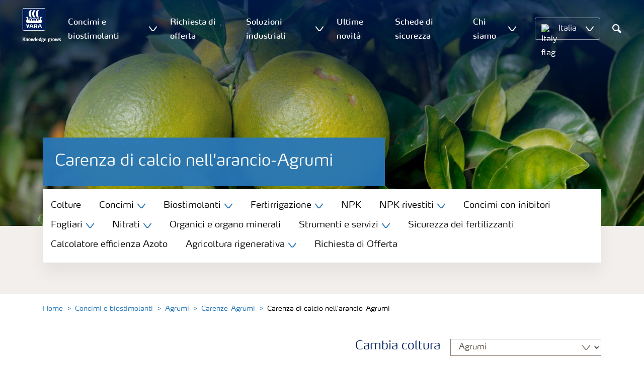

--- FILE ---
content_type: text/html; charset=utf-8
request_url: https://www.yara.it/concimi-e-biostimolanti/agrumi/carenze-agrumi/carenza-di-calcio-nellarancio-agrumi/
body_size: 20928
content:


<!doctype html>
<html class="no-js" lang="it-IT" itemscope itemtype="http://schema.org/Article">
<!--<![endif]-->
<head prefix="og: http://ogp.me/ns# fb: http://ogp.me/ns/fb# article: http://ogp.me/ns/article#">
    <base href="/">
    <!--SEO, metatags and tagmanager/webmastertools,  Social Share meta tags-->
    


    <title>Carenza di calcio nell&#x27;arancio-Agrumi | Yara Italia</title>
    <meta charset="utf-8">
    <meta http-equiv="X-UA-Compatible" content="IE=edge" />
    <meta name="viewport" content="width=device-width, initial-scale=1">
    <meta name="format-detection" content="telephone=no">
        <meta name="robots" content="index, follow">
            <meta name="google-site-verification" content="X7uPWa9lxxoZKK27qn2FgDhwvecXz-Boj6FB3cAfvYM" />
        <meta name="description" content="Rottura del frutto">
    <meta property="og:image" content="" />
    <meta itemprop="image" content="">
    <meta name="twitter:image:src" content="">
    <meta property="og:title" content="Carenza di calcio nell&#x27;arancio-Agrumi | Yara Italia" />     <meta itemprop="name" content="Carenza di calcio nell&#x27;arancio-Agrumi | Yara Italia">     <meta name="twitter:title" content="Carenza di calcio nell&#x27;arancio-Agrumi | Yara Italia">     <meta property="og:description" content="Rottura del frutto" />
    <meta itemprop="description" content="Rottura del frutto">
    <meta name="twitter:description" content="Rottura del frutto">
    <meta property="og:url" content="https://www.yara.it/concimi-e-biostimolanti/agrumi/carenze-agrumi/carenza-di-calcio-nellarancio-agrumi/" />
    <meta property="og:site_name" content="Yara Italia" />
    <meta name="twitter:card" content="summary">
    <meta property="og:type" content="article" />
    <meta property="article:published_time" content="2021-03-02T16:09:18&#x2B;00:00" />
    <meta property="article:modified_time" content="2021-03-02T16:09:18&#x2B;00:00" />
    <meta name="theme-color" content="#ffffff">
        <link rel="shortcut icon" href="/Frontend/assets/images/favicon.ico" type="image/x-icon" />
    <link rel="apple-touch-icon" href="/Frontend/assets/images/apple-touch-icon.png" />
    <link rel="apple-touch-icon" sizes="57x57" href="/Frontend/assets/images/apple-touch-icon-57x57.png" />
    <link rel="apple-touch-icon" sizes="72x72" href="/Frontend/assets/images/apple-touch-icon-72x72.png" />
    <link rel="apple-touch-icon" sizes="76x76" href="/Frontend/assets/images/apple-touch-icon-76x76.png" />
    <link rel="apple-touch-icon" sizes="114x114" href="/Frontend/assets/images/apple-touch-icon-114x114.png" />
    <link rel="apple-touch-icon" sizes="120x120" href="/Frontend/assets/images/apple-touch-icon-120x120.png" />
    <link rel="apple-touch-icon" sizes="144x144" href="/Frontend/assets/images/apple-touch-icon-144x144.png" />
    <link rel="apple-touch-icon" sizes="152x152" href="/Frontend/assets/images/apple-touch-icon-152x152.png" />
    <link rel="apple-touch-icon" sizes="180x180" href="/Frontend/assets/images/apple-touch-icon-180x180.png" />
    <link rel="canonical" href="https://www.yara.it/concimi-e-biostimolanti/agrumi/carenze-agrumi/carenza-di-calcio-nellarancio-agrumi/" />



        <meta name="CookieInformationPlaceholderFunctional" content="Questo contenuto è disabilitato perchè richiede il tuo consenso ai cookie funzionali. Clicca qui per aprire le impostazioni dei cookie" />
        <meta name="CookieInformationPlaceholderAnalytical" content="Questo contenuto è disabilitato perchè richiede il tuo consenso ai cookie analitici. Clicca qui per aprire le impostazioni dei cookie" />
        <meta name="CookieInformationPlaceholderMarketing" content="Questo contenuto è disabilitato perchè richiede il tuo consenso ai cookie marketing. Clicca qui per aprire le impostazioni dei cookie" />

    
    <link href="/Frontend/dist/css/languages/base/styles/styles-6QRNDZFK.css" rel="stylesheet">
    
  
  
    <link rel="preload" href="/Frontend/assets/fonts/WebFontFont.woff2" as="font" type="font/woff2" crossorigin>
    <link rel="preload" href="/Frontend/assets/fonts/MaxWebW03Book.woff" as="font" type="font/woff" crossorigin>
    <link rel="preload" href="/Frontend/assets/fonts/icomoon.woff" as="font" type="font/woff" crossorigin>

    <!-- Optional JavaScript -->
    <!-- jQuery first, then Bootstrap JS (with Popper bundled in)-->
    <script id="jquery-script-loader" src="https://ajax.aspnetcdn.com/ajax/jQuery/jquery-3.5.1.min.js" integrity="sha256-9/aliU8dGd2tb6OSsuzixeV4y/faTqgFtohetphbbj0=" crossorigin="anonymous" defer></script>
    <script src="/Frontend/dist/js/main/index-EUARMNUI.js" defer></script>
<meta name="facebook-domain-verification" content="2c4q0a7opcprhbiwozr4nzfgeoczov" />

<script>(function(w,d,s,l,i){w[l]=w[l]||[];w[l].push({'gtm.start':
new Date().getTime(),event:'gtm.js'});var
f=d.getElementsByTagName(s)[0],
j=d.createElement(s),dl=l!='dataLayer'?'&l='+l:'';j.async=true;j.src=
'https://www.googletagmanager.com/gtm.js?id='+i+dl;f.parentNode.insertBefore(j,f);
})(window,document,'script','dataLayer','GTM-TW5GD8Q');</script>

<!-- GTM Marketo Europe -->
<script>(function(w,d,s,l,i){w[l]=w[l]||[];w[l].push({'gtm.start':
new Date().getTime(),event:'gtm.js'});var
f=d.getElementsByTagName(s)[0],
j=d.createElement(s),dl=l!='dataLayer'?'&l='+l:'';j.async=true;j.src=
'https://www.googletagmanager.com/gtm.js?id='+i+dl;f.parentNode.insertBefore(j,f);
})(window,document,'script','dataLayer','GTM-MHTKKGPB');</script>
<!-- End Google Tag Manager -->



    <script>
        function googleMapsCallback() {}
    </script>

    <!-- Google Consent Mode -->
<script>
    window.dataLayer = window.dataLayer || [];
    function gtag() { dataLayer.push(arguments); }
        gtag('consent', 'default', {
            'ad_storage': 'denied',
            'ad_user_data': 'denied',
            'ad_personalization': 'denied',
            'analytics_storage': 'denied',
            'wait_for_update': 500
        });
        gtag('set', 'ads_data_redaction', true);
</script>
<!-- /End Google Consent Mode -->
<script id="CookieConsent" src="https://policy.app.cookieinformation.com/uc.js" data-culture="IT" type="text/javascript" data-gcm-version="2.0"></script>
<script>
!function(T,l,y){var S=T.location,k="script",D="instrumentationKey",C="ingestionendpoint",I="disableExceptionTracking",E="ai.device.",b="toLowerCase",w="crossOrigin",N="POST",e="appInsightsSDK",t=y.name||"appInsights";(y.name||T[e])&&(T[e]=t);var n=T[t]||function(d){var g=!1,f=!1,m={initialize:!0,queue:[],sv:"5",version:2,config:d};function v(e,t){var n={},a="Browser";return n[E+"id"]=a[b](),n[E+"type"]=a,n["ai.operation.name"]=S&&S.pathname||"_unknown_",n["ai.internal.sdkVersion"]="javascript:snippet_"+(m.sv||m.version),{time:function(){var e=new Date;function t(e){var t=""+e;return 1===t.length&&(t="0"+t),t}return e.getUTCFullYear()+"-"+t(1+e.getUTCMonth())+"-"+t(e.getUTCDate())+"T"+t(e.getUTCHours())+":"+t(e.getUTCMinutes())+":"+t(e.getUTCSeconds())+"."+((e.getUTCMilliseconds()/1e3).toFixed(3)+"").slice(2,5)+"Z"}(),iKey:e,name:"Microsoft.ApplicationInsights."+e.replace(/-/g,"")+"."+t,sampleRate:100,tags:n,data:{baseData:{ver:2}}}}var h=d.url||y.src;if(h){function a(e){var t,n,a,i,r,o,s,c,u,p,l;g=!0,m.queue=[],f||(f=!0,t=h,s=function(){var e={},t=d.connectionString;if(t)for(var n=t.split(";"),a=0;a<n.length;a++){var i=n[a].split("=");2===i.length&&(e[i[0][b]()]=i[1])}if(!e[C]){var r=e.endpointsuffix,o=r?e.location:null;e[C]="https://"+(o?o+".":"")+"dc."+(r||"services.visualstudio.com")}return e}(),c=s[D]||d[D]||"",u=s[C],p=u?u+"/v2/track":d.endpointUrl,(l=[]).push((n="SDK LOAD Failure: Failed to load Application Insights SDK script (See stack for details)",a=t,i=p,(o=(r=v(c,"Exception")).data).baseType="ExceptionData",o.baseData.exceptions=[{typeName:"SDKLoadFailed",message:n.replace(/\./g,"-"),hasFullStack:!1,stack:n+"\nSnippet failed to load ["+a+"] -- Telemetry is disabled\nHelp Link: https://go.microsoft.com/fwlink/?linkid=2128109\nHost: "+(S&&S.pathname||"_unknown_")+"\nEndpoint: "+i,parsedStack:[]}],r)),l.push(function(e,t,n,a){var i=v(c,"Message"),r=i.data;r.baseType="MessageData";var o=r.baseData;return o.message='AI (Internal): 99 message:"'+("SDK LOAD Failure: Failed to load Application Insights SDK script (See stack for details) ("+n+")").replace(/\"/g,"")+'"',o.properties={endpoint:a},i}(0,0,t,p)),function(e,t){if(JSON){var n=T.fetch;if(n&&!y.useXhr)n(t,{method:N,body:JSON.stringify(e),mode:"cors"});else if(XMLHttpRequest){var a=new XMLHttpRequest;a.open(N,t),a.setRequestHeader("Content-type","application/json"),a.send(JSON.stringify(e))}}}(l,p))}function i(e,t){f||setTimeout(function(){!t&&m.core||a()},500)}var e=function(){var n=l.createElement(k);n.src=h;var e=y[w];return!e&&""!==e||"undefined"==n[w]||(n[w]=e),n.onload=i,n.onerror=a,n.onreadystatechange=function(e,t){"loaded"!==n.readyState&&"complete"!==n.readyState||i(0,t)},n}();y.ld<0?l.getElementsByTagName("head")[0].appendChild(e):setTimeout(function(){l.getElementsByTagName(k)[0].parentNode.appendChild(e)},y.ld||0)}try{m.cookie=l.cookie}catch(p){}function t(e){for(;e.length;)!function(t){m[t]=function(){var e=arguments;g||m.queue.push(function(){m[t].apply(m,e)})}}(e.pop())}var n="track",r="TrackPage",o="TrackEvent";t([n+"Event",n+"PageView",n+"Exception",n+"Trace",n+"DependencyData",n+"Metric",n+"PageViewPerformance","start"+r,"stop"+r,"start"+o,"stop"+o,"addTelemetryInitializer","setAuthenticatedUserContext","clearAuthenticatedUserContext","flush"]),m.SeverityLevel={Verbose:0,Information:1,Warning:2,Error:3,Critical:4};var s=(d.extensionConfig||{}).ApplicationInsightsAnalytics||{};if(!0!==d[I]&&!0!==s[I]){var c="onerror";t(["_"+c]);var u=T[c];T[c]=function(e,t,n,a,i){var r=u&&u(e,t,n,a,i);return!0!==r&&m["_"+c]({message:e,url:t,lineNumber:n,columnNumber:a,error:i}),r},d.autoExceptionInstrumented=!0}return m}(y.cfg);function a(){y.onInit&&y.onInit(n)}(T[t]=n).queue&&0===n.queue.length?(n.queue.push(a),n.trackPageView({})):a()}(window,document,{src: "https://js.monitor.azure.com/scripts/b/ai.2.gbl.min.js", crossOrigin: "anonymous", cfg: { instrumentationKey:'e4e13710-1075-41ab-8dfb-8e51b8cd8aa5', disableCookiesUsage: false }});
</script>
    
</head>
<body class="DeficiencyPageModel accelerate gdpr-banner-displayed">

<!-- <script type="text/javascript">
var utag_data = {
}
</script>
<script type="text/javascript">
(function(a,b,c,d)
{ a='//tags.tiqcdn.com/utag/yara/local-company-sites/prod/utag.js'; b=document;c='script';d=b.createElement(c);d.src=a;d.type='text/java'+c;d.async=true; a=b.getElementsByTagName(c)[0];a.parentNode.insertBefore(d,a); }
)();
</script>-->

<noscript><iframe
src="https://www.googletagmanager.com/ns.html?id=GTM-TW5GD8Q"
height="0" width="0"
style="display:none;visibility:hidden"></iframe></noscript>


<style>
    .o-common-block .common-text {
      grid-area: content;
    }
    .o-common-block .common-body {
          grid-area: unset;
      }
.basiccontentblockmodel .o-common-block {
	grid-template-rows: min-content;
	align-content: start;
}
</style>





<div class="  ">
        <div class="content-wrap">
                <div class="header-outer-container banner-image-small" data-header data-white-menu role="banner">
                    <div class="skiptomaincontent">
                        <a href="#maincontent" id="skiptomaincontent">Skip to main content</a>
                    </div>
                    





<header class="header header--mobile white-menu-mobile" data-mobilemenu>
    <div class="mm-mobile__header" data-mobile-header>
        <div class="svg-logo logo-xs" data-cy="logo-mobile">
            <a href="/">
<?xml version="1.0" encoding="utf-8" ?>
<svg version="1.1" role="img" aria-label="Yara" id="Layer_1" xmlns="http://www.w3.org/2000/svg" xmlns:xlink="http://www.w3.org/1999/xlink" x="0" y="0" viewBox="0 0 70.9 70.9" style="enable-background:new 0 0 70.9 70.9" xml:space="preserve"><style>.st0{clip-path:url(#SVGID_2_);fill:#fff}</style><defs><path id="SVGID_1_" d="M0 0h70.9v70.9H0z"/></defs><clipPath id="SVGID_2_"><use xlink:href="#SVGID_1_" style="overflow:visible"/></clipPath><path class="st0" d="M69.2 66c0 1.7-1.4 3.2-3.2 3.2H4.8c-1.7 0-3.2-1.4-3.2-3.2V4.8c0-1.7 1.4-3.2 3.2-3.2H66c1.7 0 3.2 1.4 3.2 3.2V66zM66 0H4.8C2.2 0 0 2.2 0 4.8V66c0 2.7 2.2 4.8 4.8 4.8H66c2.7 0 4.8-2.2 4.8-4.8V4.8C70.9 2.2 68.7 0 66 0"/><path d="M69.2 66c0 1.7-1.4 3.2-3.2 3.2H4.8c-1.7 0-3.2-1.4-3.2-3.2V4.8c0-1.7 1.4-3.2 3.2-3.2H66c1.7 0 3.2 1.4 3.2 3.2V66z" style="clip-path:url(#SVGID_2_);fill:#003e7e"/><path class="st0" d="M41.3 56.5h-2.7v-3.4h2.7c1.1 0 1.7.5 1.7 1.7.1 1.1-.5 1.7-1.7 1.7m2.3 1.7c1.5-.6 2.3-1.7 2.3-3.4v-.3c-.1-2.3-1.9-3.4-4.1-3.4h-5.9v11.7h2.8v-4.2h2l2.1 4.2h3.1l-2.3-4.6M21.2 51H18l-1.9 5.1-2.2-3.8c-.4-.7-1.4-1.3-2.3-1.3H10l4.8 8.4-1.2 3.3h1.6c.8 0 1.7-.6 2-1.4l4-10.3zM30.2 59.6l1.2 3.1h3l-3.9-10.3c-.3-.8-1.2-1.4-2-1.4h-3.4l-4.4 11.7h1.5c.8 0 1.7-.6 2-1.4l.6-1.7h5.4m-.7-2h-4l1.7-4.4c.2-.5.5-.5.6 0l1.7 4.4M51 59.6h5.4l.6 1.7c.3.8 1.2 1.4 2 1.4h1.5L56.1 51h-3.4c-.8 0-1.7.6-2 1.4l-3.9 10.3h3l1.2-3.1m2.4-6.4c.2-.5.5-.5.6 0l1.7 4.4h-4l1.7-4.4"/><path d="M39.3 33.9c-1.7 0-3 1.3-3 3s1.3 3 3 3 3-1.3 3-3-1.4-3-3-3m-7.6 0c-1.7 0-3 1.3-3 3s1.3 3 3 3 3-1.3 3-3-1.4-3-3-3m15.2 0c-1.7 0-3 1.3-3 3s1.3 3 3 3 3-1.3 3-3-1.3-3-3-3m-22.9 0c-1.7 0-3 1.3-3 3s1.3 3 3 3 3-1.3 3-3-1.3-3-3-3m35.4 4.6c-.8-1.6-2.2-4.3-2.4-5.2 0 0-.8-2.1 1.4-2.4.9-.1 1.6-.8 1.6-1.7v-1c0-.1-.1-.3-.3-.3h-3.6c-.1 0-2.6.3-2.6 3.3-.1 5.2 0 5.9-1.4 6.1-.1 0-.2-.1-.2-.2v-.2c0-2.8-2.2-5-5-5-1.4 0-2.7.6-3.6 1.5 0 .1-.1.1-.2.1s-.2-.1-.2-.1c-.9-.9-2.2-1.5-3.6-1.5s-2.7.6-3.6 1.5c0 .1-.1.1-.2.1s-.2-.1-.2-.1c-.9-.9-2.2-1.5-3.6-1.5s-2.7.6-3.6 1.5c0 .1-.1.1-.2.1s-.2-.1-.2-.1c-.9-.9-2.2-1.5-3.6-1.5-2.8 0-5 2.2-5 5v.2c0 .1-.1.2-.3.2-1.4-.2-1.3-.9-1.4-6.1 0-3-2.5-3.3-2.6-3.3h-3.6c-.1 0-.3.1-.3.3v1c0 .9.7 1.6 1.6 1.7 2.2.3 1.4 2.4 1.4 2.4-.3.9-1.6 3.6-2.4 5.2-.5 1-1.5 3.6.1 6.1.9 1.4 2 2.8 5.9 2.7h36c3.9.1 5-1.3 5.9-2.7 1.5-2.5.5-5 0-6.1m-25.1-9.1c.1.1.5.1.8.1h5.1c-2.6-2.3-4.2-8-4.2-11.4 0-3.5 1.6-9.2 4.2-11.4h-5.1c-.3 0-.7 0-.8.1 0 0-4.6 4.5-4.6 11.3.1 6.9 4.6 11.3 4.6 11.3m11.1 0c.1.1.5.1.8.1h5.1c-2.6-2.3-4.2-8-4.2-11.4 0-3.5 1.6-9.2 4.2-11.4h-5.1c-.3 0-.7 0-.8.1 0 0-4.6 4.4-4.6 11.3s4.6 11.3 4.6 11.3M18.7 18.1c0-6.9 4.6-11.3 4.6-11.3.1-.1.5-.1.8-.1h5.1C26.6 9 25 14.7 25 18.1c0 3.5 1.6 9.1 4.2 11.4h-5.1c-.3 0-.7 0-.8-.1 0 0-4.6-4.4-4.6-11.3" style="clip-path:url(#SVGID_2_);fill-rule:evenodd;clip-rule:evenodd;fill:#fff"/></svg>            </a>
        </div>
        <div class="mm-mobile__controls">
            <div class="mm-mobile__controls-wrap">
                    <button type="button" data-country-trigger aria-label="Toggle country language navigation">
                            <img data-src="/Frontend/assets/images/flags/Italy.svg" alt="Italy flag" class="img-flag lazyload" />
                        <span class="visually-hidden">Toggle country language navigation</span>
                    </button>

                <a class="search" href="/cerca-risultati/"  aria-label="Search">
                    <span class="visually-hidden">Cerca</span>
                    <span class="icon icon-search"></span>
                </a>
                <button type="button" class="navbar-toggle slide-menu-control" data-menu-trigger aria-label="Toggle main menu navigation">
                    <span class="visually-hidden">Toggle main menu navigation</span>
                    <span class="icon icon-menu"></span>
                </button>
            </div>
        </div>
    </div>
    <div class="mm-mobile__search" data-mobile-search>
        <form action="/cerca-risultati/">
            <div class="form-group search-field section section--sm shadow-fixed-lg">
                <label for="searchFieldMobile" hidden>Search</label>
                <input id="searchFieldMobile" class="form-control control--white control--border-beige control--lg control--color-blue" data-search-input placeholder="Cerca" type="text" name="q">
            </div>
        </form>
    </div>
</header>


    <!-- For desktop -->
    <div class="jumbo-image jumbo-image--center desktop jumbo-image--small" data-banner-image data-cy="jumbo-image-desktop">
        <img fetchpriority="high" src="https://yaraurl.com/hnhd" alt="Agrumi" />
        <div class="gradient-overlay"></div>
    </div>
    <!-- For mobile -->
    <div class="jumbo-image mobile" data-banner-image data-cy="jumbo-image-mobile">
        <img src="https://yaraurl.com/hnhd"
             alt="Agrumi"
             fetchpriority="high" />
    </div>




    <nav class="white-menu white-menu-hover" data-sticky-header tabindex="0">
        <div class="white-menu__inner d-flex justify-content-around align-items-center m-auto" data-menu-wrapper>
            <a href="/" title="Yara Italia" class="logo logo--with-tagline mt-3 mb-3" data-cy="logo" data-cy="logo-desktop">
                
<img src='/globalassets/yara-logo/yara-logo-shield-only-1.svg'  alt='Yara Iogo' class='logo-icon' data-cy='logo-icon'/>                
                <svg class="logo-tagline" xmlns="http://www.w3.org/2000/svg" viewBox="0 0 88 11" fill="#fff">
                    <path
                        d="M6.5 8.1c0 .1-.1.1-.1.1H4.7c-.1 0-.2-.1-.2-.1L2.1 5h-.4v3c0 .1-.1.1-.2.1H.1C0 8.1 0 8.1 0 8V.7S0 .6.1.6h1.4c.1 0 .2.1.2.1v3h.5L4.4.6c.1-.1.1-.1.2-.1h1.6c.1 0 .1.1.1.1 0 .1 0 .1-.1.1L3.6 4.2l2.9 3.6v.3zm5.3.2h-1.3c-.1 0-.2-.1-.2-.1V4.6c0-.6-.2-.7-.7-.7-.5 0-1 .1-1 .1v4.2c0 .1-.1.1-.2.1H7.2c-.1 0-.2-.1-.2-.1V3.7c0-.4.3-.5.9-.7.5-.1 1.3-.3 1.9-.3 1.3 0 2.1.3 2.1 1.6v3.8c.1.1 0 .2-.1.2zm3.6.1c-2.3 0-2.6-1.3-2.6-2.8 0-1.6.3-2.9 2.6-2.9S18 4 18 5.6c.1 1.5-.2 2.8-2.6 2.8zm0-4.6c-1 0-1 .6-1 1.8s.1 1.8 1 1.8c1 0 1-.6 1-1.8 0-1.3 0-1.8-1-1.8zm10.8 4.3c0 .1-.1.2-.2.2h-2.2c-.1 0-.2-.1-.2-.2L23 4.3l-.7 3.8c0 .1-.1.2-.2.2h-2.2c-.1 0-.2-.1-.2-.2l-1.1-5V3c0-.1.1-.2.2-.2H20c.1 0 .2.1.3.2l.7 4.2h.3l.7-4c0-.1.1-.2.2-.2H24c.1 0 .2.1.2.2l.7 4h.3l.6-4.2c0-.1.1-.2.2-.2h1.1c.1 0 .2.1.2.2v.1l-1.1 5zm4.5 0c0 .1-.1.1-.1.1-.1.1-.4.1-1 .1-1 0-1.6-.6-1.6-1.4v-6c0-.1.1-.2.2-.2l1.2-.2h.1c.1 0 .2.1.2.2v6.1c0 .4.2.5.4.5s.3 0 .4-.1h.1c.1 0 .1.1.1.1l.1.7-.1.1zM36.1 6c0 .1-.1.3-.3.3h-3.3c0 .4.1.7.4.9.3.1.6.2 1.1.2.7 0 1.2-.2 1.4-.3h.1c.1 0 .1.1.2.2l.1.6V8c0 .1-.1.1-.1.2-.4.1-1 .4-1.9.4-2 0-2.9-.7-2.9-2.8 0-2 .6-2.9 2.6-2.9 1 0 1.6.3 2 .7.4.5.5 1.2.5 2 .1 0 .1.2.1.4zm-1.5-.8c0-.3 0-.5-.1-.7-.1-.5-.4-.7-.9-.7-.7 0-.9.2-1 .7-.1.3-.1.5-.1.8l2.1-.1zm6.7 3c-.5.1-1.1.3-1.8.3-2 0-2.7-.7-2.7-2.8 0-1.8.4-2.9 2.2-2.9.7 0 1.3.2 1.4.2l-.1-.7V1c0-.1.1-.2.2-.3l1.2-.2h.1c.1 0 .2.1.2.2v6.7c-.1.2-.1.6-.7.8zm-.9-4.3s-.4-.1-.8-.1c-.8 0-1 .1-1 1.7 0 1.6.3 1.8 1.1 1.8.4 0 .8-.1.8-.1l-.1-3.3zm8.1-.3c0 .1 0 .1-.1.1-.2.2-.5.3-.8.3-.2 0-.2 0-.4-.1.2.1.4.4.4.9 0 1.3-1 1.7-2.2 1.7h-.6c-.4 0-.5.2-.5.4 0 .4.3.4.8.4h1c.9 0 1.9.2 1.9 1.5s-1.1 1.8-2.7 1.8c-1.8 0-2.7-.3-2.7-1.3s.8-1 1.1-1.1V8c-.5-.1-1-.1-1-.9 0-.7.5-.8 1.2-.9-.4-.1-1.2-.3-1.2-1.6 0-1.5.9-1.9 2.4-1.9.7 0 .9.1 1.3.2.3.1.4.1.6.1.1 0 .4 0 .5-.1.2-.1.4-.1.5-.2.1 0 .1-.1.1-.1.1 0 .1.1.1.1l.3.9c-.1 0 0 0 0 0zm-2.9 4.9h-.7c-.4 0-.8.1-.8.6s.4.7 1.2.7c.7 0 1.1-.1 1.1-.7.1-.6-.3-.6-.8-.6zm-.3-4.9c-.7 0-.9.4-.9 1 0 .7.2 1 .9 1s.9-.4.9-1-.3-1-.9-1zM53.8 6c0 .1-.1.3-.3.3h-3.3c0 .4.1.7.4.9.3.1.6.2 1.1.2.7 0 1.2-.2 1.4-.3h.1c.1 0 .1.1.2.2l.1.6V8c0 .1-.1.1-.1.2-.4.1-1 .4-1.9.4-2 0-2.9-.7-2.9-2.8 0-2 .6-2.9 2.6-2.9 1 0 1.6.3 2 .7.4.5.5 1.2.5 2 .1 0 .1.2.1.4zm-1.5-.8c0-.3 0-.5-.1-.7-.1-.5-.4-.7-.9-.7-.7 0-.9.2-1 .7-.1.3-.1.5-.1.8l2.1-.1zm11.4-1.6c0 .1 0 .1-.1.1-.2.2-.4.3-.7.3-.2 0-.2 0-.4-.1.2.1.4.4.4.9 0 1.3-1 1.7-2.2 1.7h-.6c-.4 0-.5.2-.5.4 0 .4.3.4.8.4h1c.9 0 1.9.2 1.9 1.4 0 1.3-1.1 1.8-2.7 1.8-1.8 0-2.7-.3-2.7-1.3s.8-1 1.1-1.1V8c-.5-.1-1-.1-1-.9 0-.7.5-.8 1.2-.9-.4-.1-1.2-.3-1.2-1.6 0-1.5.9-1.9 2.4-1.9.7 0 .9.1 1.3.2.3.1.4.1.5.1s.4 0 .5-.1c.2-.1.4-.1.5-.2.1 0 .1-.1.1-.1.1 0 .1.1.1.1l.3.9zm-2.8 4.9h-.7c-.4 0-.8.1-.8.6s.4.7 1.2.7c.7 0 1.1-.1 1.1-.7.1-.6-.3-.6-.8-.6zm-.4-4.9c-.7 0-.9.4-.9 1 0 .7.2 1 .9 1s.9-.4.9-1-.1-1-.9-1zm6.7.3c-.6 0-1.2.1-1.3.1v4.1c0 .1-.1.1-.2.1h-1.3c-.1 0-.2-.1-.2-.1V3.6c0-.3.1-.4.5-.5.4-.1.8-.2 1.3-.3.3-.1.7-.1 1-.1h.1c.1 0 .1 0 .2.1.1 0 .1.1.1.2v.7c0 .1 0 .2-.2.2zm3.1 4.5c-2.3 0-2.6-1.3-2.6-2.8 0-1.6.3-2.9 2.6-2.9s2.6 1.3 2.6 2.9c.1 1.5-.2 2.8-2.6 2.8zm0-4.6c-1 0-1 .6-1 1.8s.1 1.8 1 1.8c1 0 1-.6 1-1.8s0-1.8-1-1.8zm10.8 4.3c0 .1-.1.2-.2.2h-2.2c-.1 0-.2-.1-.2-.2l-.7-3.8-.7 3.8c0 .1-.1.2-.2.2h-2.2c-.1 0-.2-.1-.2-.2l-1.1-5V3c0-.1.1-.2.2-.2h1.2c.1 0 .2.1.3.2l.7 4.2h.3l.7-4c0-.1.1-.2.2-.2h1.9c.1 0 .2.1.2.2l.7 4h.3l.6-4.2c0-.1.1-.2.2-.2H82c.1 0 .2.1.2.2v.1l-1.1 5zm3.6.3c-.9 0-1.7-.2-1.9-.3-.1 0-.1-.1-.1-.1v-.1l.1-.7c0-.1.1-.1.1-.1h.1c.1.1.9.3 1.5.3.5 0 .9-.1.9-.6s-.3-.5-.9-.7c-.7-.1-1.8-.3-1.8-1.7 0-1.5 1.3-1.7 2.2-1.7.8 0 1.5.2 1.7.3.1 0 .1.1.1.1v.1l-.1.7c0 .1-.1.1-.1.1h-.1c-.1 0-.7-.1-1.3-.1-.4 0-.9.1-.9.5 0 .5.5.6 1 .7 1 0 1.8.3 1.8 1.6s-1 1.7-2.3 1.7z"/>
                </svg>
            </a>

                <ul class="submenu-container d-flex" role="menubar" data-menu-dropdown>
                        <li class="submenu-wrap d-flex with-dropdown" role="none" data-with-columns>
                                <a href="/concimi-e-biostimolanti/"
                                   class="submenu__title d-flex align-items-center" role="menuitem"
                                   aria-expanded="false">
                                    Concimi e biostimolanti
                                </a>

                                <button class="icon icon-carret-down ms-2" aria-expanded="false" aria-haspopup="true" aria-label="Show Concimi e biostimolanti submenu"></button>
                                <ul class="submenu" role="menu">
<div class="submenu__col d-flex flex-column justify-content-center align-items-start" data-dropdown-col>
        <li class="submenu__category" role="none">
                <div class="submenu__subtitle">Concimi minerali</div>

                <ul class="submenu__links" role="menu">
                        <li role="none">
                            <a href="/concimi-e-biostimolanti/nitrati/" class="submenu__link"
                    role="menuitem">Concimi nitrati</a>
                        </li>
                        <li role="none">
                            <a href="/concimi-e-biostimolanti/npk/" class="submenu__link"
                    role="menuitem">Concimi NPK</a>
                        </li>
                        <li role="none">
                            <a href="/concimi-e-biostimolanti/yaramila-nutri/" class="submenu__link"
                    role="menuitem">Concimi NPK rivestiti</a>
                        </li>
                        <li role="none">
                            <a href="/concimi-e-biostimolanti/concimi-con-inibitori-cosa-sono/" class="submenu__link"
                    role="menuitem">Concimi con inibitori</a>
                        </li>
                        <li role="none">
                            <a href="/concimi-e-biostimolanti/fogliari/" class="submenu__link"
                    role="menuitem">Concimi liquidi fogliari e fertirrigazione</a>
                        </li>
                        <li role="none">
                            <a href="/concimi-e-biostimolanti/agricoltura-rigenerativa/" class="submenu__link"
                    role="menuitem">Agricoltura rigenerativa</a>
                        </li>
                </ul>
        </li>
        <li class="submenu__category" role="none">
                <div class="submenu__subtitle">Biostimolanti</div>

                <ul class="submenu__links" role="menu">
                        <li role="none">
                            <a href="/concimi-e-biostimolanti/biostimolazione/" class="submenu__link"
                    role="menuitem">Benefici dei biostimolanti</a>
                        </li>
                        <li role="none">
                            <a href="/concimi-e-biostimolanti/biostimolazione/biostimolanti-alleati-strategici-per-le-orticole-invernali/" class="submenu__link"
                    role="menuitem">Biostimolanti per orticole invernali</a>
                        </li>
                        <li role="none">
                            <a href="/concimi-e-biostimolanti/biostimolazione/biostimolanti-fragola-post-trapianto-fertirrigazione/" class="submenu__link"
                    role="menuitem">Biostimolanti per la fragola</a>
                        </li>
                </ul>
        </li>
        <li class="submenu__category" role="none">
                <div class="submenu__subtitle">Fertirrigazione</div>

                <ul class="submenu__links" role="menu">
                        <li role="none">
                            <a href="/concimi-e-biostimolanti/Fertirrigazione/" class="submenu__link"
                    role="menuitem">Vantaggi della fertirrigazione</a>
                        </li>
                        <li role="none">
                            <a href="/concimi-e-biostimolanti/Fertirrigazione/baby-leaf-la-strategia-di-fertirrigazione-yara/" class="submenu__link"
                    role="menuitem">Fertirrigazione per baby leaf</a>
                        </li>
                        <li role="none">
                            <a href="/concimi-e-biostimolanti/Fertirrigazione/orticole-invernali-la-strategia-di-fertirrigazione/" class="submenu__link"
                    role="menuitem">Fertirrigazione per orticole invernali</a>
                        </li>
                </ul>
        </li>
</div><div class="submenu__col d-flex flex-column justify-content-center align-items-start" data-dropdown-col>
        <li class="submenu__category" role="none">
                <div class="submenu__subtitle">Concimi organici e organo minerali</div>

                <ul class="submenu__links" role="menu">
                        <li role="none">
                            <a href="/concimi-e-biostimolanti/Organici-e-organo-minerali/" class="submenu__link"
                    role="menuitem">Tutela della salute del suolo</a>
                        </li>
                </ul>
        </li>
        <li class="submenu__category" role="none">
                <div class="submenu__subtitle">Consigli agronomici</div>

                <ul class="submenu__links" role="menu">
                        <li role="none">
                            <a href="/concimi-e-biostimolanti/frumento/" class="submenu__link"
                    role="menuitem">Frumento</a>
                        </li>
                        <li role="none">
                            <a href="/concimi-e-biostimolanti/pomodoro/" class="submenu__link"
                    role="menuitem">Pomodoro</a>
                        </li>
                        <li role="none">
                            <a href="/concimi-e-biostimolanti/mais/" class="submenu__link"
                    role="menuitem">Mais</a>
                        </li>
                        <li role="none">
                            <a href="/concimi-e-biostimolanti/patata/" class="submenu__link"
                    role="menuitem">Patata</a>
                        </li>
                        <li role="none">
                            <a href="/concimi-e-biostimolanti/agrumi/" class="submenu__link"
                    role="menuitem">Agrumi</a>
                        </li>
                        <li role="none">
                            <a href="/concimi-e-biostimolanti/pomacee/" class="submenu__link"
                    role="menuitem">Pomacee</a>
                        </li>
                        <li role="none">
                            <a href="/concimi-e-biostimolanti/drupacee/" class="submenu__link"
                    role="menuitem">Drupacee</a>
                        </li>
                        <li role="none">
                            <a href="/concimi-e-biostimolanti/olivo/" class="submenu__link"
                    role="menuitem">Olivo</a>
                        </li>
                        <li role="none">
                            <a href="/concimi-e-biostimolanti/vite/" class="submenu__link"
                    role="menuitem">Vite</a>
                        </li>
                </ul>
        </li>
</div><div class="submenu__col d-flex flex-column justify-content-center align-items-start" data-dropdown-col>
        <li class="submenu__category" role="none">
                <div class="submenu__subtitle">Agricoltura 4.0 e app</div>

                <ul class="submenu__links" role="menu">
                        <li role="none">
                            <a href="https://it.at.farm/" class="submenu__link"
                    role="menuitem">Atfarm</a>
                        </li>
                        <li role="none">
                            <a href="/concimi-e-biostimolanti/strumenti-servizi/megalab/" class="submenu__link"
                    role="menuitem">Megalab</a>
                        </li>
                        <li role="none">
                            <a href="/concimi-e-biostimolanti/strumenti-servizi/analytical-services/" class="submenu__link"
                    role="menuitem">Servizio di Analisi</a>
                        </li>
                        <li role="none">
                            <a href="/concimi-e-biostimolanti/strumenti-servizi/yara-tankmixit/" class="submenu__link"
                    role="menuitem">Yara TankmixIT</a>
                        </li>
                        <li role="none">
                            <a href="/concimi-e-biostimolanti/strumenti-servizi/tankmix/" class="submenu__link"
                    role="menuitem">Tankmix</a>
                        </li>
                </ul>
        </li>
</div>                                </ul>
                        </li>
                        <li class="submenu-wrap d-flex " role="none" >
                                <a href="https://rfq.myyara.com/it-it/"
                                   class="submenu__title d-flex align-items-center" role="menuitem"
                                   aria-expanded="false">
                                    Richiesta di offerta
                                </a>

                        </li>
                        <li class="submenu-wrap d-flex with-dropdown" role="none" data-with-columns>
                                <a href="/Prodotti-chimici-e-soluzioni-ambientali/"
                                   class="submenu__title d-flex align-items-center" role="menuitem"
                                   aria-expanded="false">
                                    Soluzioni industriali
                                </a>

                                <button class="icon icon-carret-down ms-2" aria-expanded="false" aria-haspopup="true" aria-label="Show Soluzioni industriali submenu"></button>
                                <ul class="submenu" role="menu">
<div class="submenu__col d-flex flex-column justify-content-center align-items-start" data-dropdown-col>
        <li class="submenu__category" role="none">
                <a href="/Prodotti-chimici-e-soluzioni-ambientali/adblue-per-veicoli/" class="submenu__subtitle"
            role="menuitem">AdBlue® per Veicoli</a>

        </li>
        <li class="submenu__category" role="none">
                <a href="/Prodotti-chimici-e-soluzioni-ambientali/nitrato-di-ammonio-medicale/" class="submenu__subtitle"
            role="menuitem">Nitrato di ammonio medicale</a>

        </li>
        <li class="submenu__category" role="none">
                <a href="/Prodotti-chimici-e-soluzioni-ambientali/nitrato-di-ammonio-per-lelettronica/" class="submenu__subtitle"
            role="menuitem">Nitrato di ammonio per l&#x27;elettronica</a>

        </li>
        <li class="submenu__category" role="none">
                <a href="/Prodotti-chimici-e-soluzioni-ambientali/animal-nutrition/" class="submenu__subtitle"
            role="menuitem">Animal Nutrition</a>

        </li>
        <li class="submenu__category" role="none">
                <a href="/Prodotti-chimici-e-soluzioni-ambientali/additivi-acceleranti-per-calcestruzzo/" class="submenu__subtitle"
            role="menuitem">Additivi acceleranti per calcestruzzo</a>

        </li>
        <li class="submenu__category" role="none">
                <a href="/Prodotti-chimici-e-soluzioni-ambientali/sistemi-di-inertizzazione/" class="submenu__subtitle"
            role="menuitem">Sistemi di inertizzazione</a>

        </li>
        <li class="submenu__category" role="none">
                <a href="/Prodotti-chimici-e-soluzioni-ambientali/coagulante-del-lattice/" class="submenu__subtitle"
            role="menuitem">Coagulante del lattice</a>

        </li>
</div><div class="submenu__col d-flex flex-column justify-content-center align-items-start" data-dropdown-col>
        <li class="submenu__category" role="none">
                <a href="/Prodotti-chimici-e-soluzioni-ambientali/riduzione-nox-per-impianti-industriali/" class="submenu__subtitle"
            role="menuitem">Riduzione NOx per impianti industriali</a>

        </li>
        <li class="submenu__category" role="none">
                <a href="/Prodotti-chimici-e-soluzioni-ambientali/odori-sgradevoli-e-prevenzione-della-formazione-di-H2S/" class="submenu__subtitle"
            role="menuitem">Odori sgradevoli e prevenzione della formazione di H&#x2082;S</a>

        </li>
        <li class="submenu__category" role="none">
                <a href="/Prodotti-chimici-e-soluzioni-ambientali/prodotti-chimici/" class="submenu__subtitle"
            role="menuitem">Process Chemical</a>

        </li>
        <li class="submenu__category" role="none">
                <a href="/Prodotti-chimici-e-soluzioni-ambientali/sale-fuso-per-lenergia-solare/" class="submenu__subtitle"
            role="menuitem">Sale fuso per l&#x27;energia solare</a>

        </li>
        <li class="submenu__category" role="none">
                <a href="/Prodotti-chimici-e-soluzioni-ambientali/sistemi-scr-e-urea-per-motori-marini/" class="submenu__subtitle"
            role="menuitem">Sistemi SCR e Urea per motori marini</a>

        </li>
        <li class="submenu__category" role="none">
                <a href="/Prodotti-chimici-e-soluzioni-ambientali/contattaci/" class="submenu__subtitle"
            role="menuitem">Contattaci</a>

        </li>
</div>                                </ul>
                        </li>
                        <li class="submenu-wrap d-flex " role="none" >
                                <a href="/notizie-ed-eventi/"
                                   class="submenu__title d-flex align-items-center" role="menuitem"
                                   aria-expanded="false">
                                    Ultime novità
                                </a>

                        </li>
                        <li class="submenu-wrap d-flex " role="none" >
                                <a href="/schede-sicurezza/"
                                   class="submenu__title d-flex align-items-center" role="menuitem"
                                   aria-expanded="false">
                                    Schede di sicurezza
                                </a>

                        </li>
                        <li class="submenu-wrap d-flex with-dropdown" role="none" data-with-columns>
                                <a href="/chi-siamo/"
                                   class="submenu__title d-flex align-items-center" role="menuitem"
                                   aria-expanded="false">
                                    Chi siamo
                                </a>

                                <button class="icon icon-carret-down ms-2" aria-expanded="false" aria-haspopup="true" aria-label="Show Chi siamo submenu"></button>
                                <ul class="submenu" role="menu">
<div class="submenu__col d-flex flex-column justify-content-center align-items-start" data-dropdown-col>
        <li class="submenu__category" role="none">
                <a href="/chi-siamo/yara-italia/" class="submenu__subtitle"
            role="menuitem">Yara Italia</a>

        </li>
        <li class="submenu__category" role="none">
                <a href="/chi-siamo/dove-operiamo/" class="submenu__subtitle"
            role="menuitem">Dove operiamo</a>

        </li>
        <li class="submenu__category" role="none">
                <a href="/chi-siamo/diversita-e-inclusione/" class="submenu__subtitle"
            role="menuitem">Diversità &amp; Inclusione</a>

        </li>
        <li class="submenu__category" role="none">
                <a href="/chi-siamo/carriera/" class="submenu__subtitle"
            role="menuitem">Carriera</a>

        </li>
        <li class="submenu__category" role="none">
                <a href="/chi-siamo/la-nostra-ambizione/" class="submenu__subtitle"
            role="menuitem">La nostra ambizione</a>

        </li>
</div>                                </ul>
                        </li>
                </ul>
                <div class="right-buttons d-flex">
                    

        <button type="button" class="country-picker-trigger d-flex align-items-center" data-bs-toggle="modal" data-bs-target="#countrypicker" title="Cambia la nazione">
            <img data-src="/Frontend/assets/images/flags/Italy.svg" alt="Italy flag" class="me-2 img-flag lazyload" />
            <span class="country-picker-text me-2">Italia</span>
            <span class="icon icon-carret-down align-self-center"></span>
        </button>

                    

<input id="UrlSearch" name="UrlSearch" type="hidden" value="/cerca-risultati/" />


        <a class="search-link d-flex align-items-center" href="/cerca-risultati/">
            <span class="icon icon-search icon-alone"></span>
            <span class="visually-hidden">Search</span>
        </a>

                </div>
        </div>
    </nav>
    <div class="header-placeholder"></div>
    <script type="text/javascript">
    if (!document.querySelectorAll('[data-sticky-header-js]').length) {let script = document.createElement('script');script.setAttribute('src', '/Frontend/dist/js/code-splitting/stickyHeader/stickyHeader-WGSVNSVK.js');script.setAttribute('type', 'application/javascript');script.setAttribute('defer', '');script.setAttribute('data-sticky-header-js', '');document.body.appendChild(script);};
    </script>




<div class="container">
    <div class="row">
        <div class="col-12 ">
            <div class="content content--small has-submenu " data-cy="secondary-menu-mobile">
                    <div class="jumbo-background p-4 no-intro">

                        <div class="content-header" data-cy="content-header">
                            <span></span>
                            <h1 class='content-heading mb-0' data-cy='content-header'>Carenza di calcio nell&#x27;arancio-Agrumi</h1>
   
                        </div>
                    </div>
                            <div class="mobile-sub-menu-button" data-mobile-submenu>
                                <span>Explore more</span>
                                <button type="button" class="navbar-toggle js-mm-submenu-trigger" aria-label="Toggle submenu navigation">
                                    <span class="visually-hidden">Toggle submenu navigation</span>
                                    <span class="icon icon-carret-down"></span>
                                </button>
                            </div>

                    <nav class="mm-submenu mm-mobile js-mm-submenu" id="mm-submenu" role="navigation" data-cy="submenu-mobile">
                        <div class="mm-mobile__wrap scroll-no-scrollbar w-100 h-100">
                            <div class="navigation-body">
                                <ul class="mm__level-1">
                                    

        <li class="" data-cy="submenu-mobile-link">
            <a href="/concimi-e-biostimolanti/colture/" class="">
                Colture
            </a>
        </li>
        <li class="has-subitems" data-cy="submenu-mobile-link">
            <a href="/concimi-e-biostimolanti/prodotti/" class="">
                Concimi
            </a>
                <div class="subitems-trigger" data-subitems-trigger aria-label="Expand Concimi submenu">
                    <span class="icon icon-plus"></span>
                </div>
                <ul class="mm__level-2" aria-labelledby="Concimi link">
                        <li>
                            <a class="" href="/concimi-e-biostimolanti/prodotti/perche-e-importante-concimare/">Perché è importante concimare?</a>
                        </li>
                </ul>
        </li>
        <li class="has-subitems" data-cy="submenu-mobile-link">
            <a href="/concimi-e-biostimolanti/biostimolazione/" class="">
                Biostimolanti
            </a>
                <div class="subitems-trigger" data-subitems-trigger aria-label="Expand Biostimolanti submenu">
                    <span class="icon icon-plus"></span>
                </div>
                <ul class="mm__level-2" aria-labelledby="Biostimolanti link">
                        <li>
                            <a class="" href="/concimi-e-biostimolanti/biostimolazione/biostimolanti-fragola-post-trapianto-fertirrigazione/">Biostimolanti: la strategia per il post-trapianto della fragola</a>
                        </li>
                        <li>
                            <a class="" href="/concimi-e-biostimolanti/biostimolazione/biostimolanti-alleati-strategici-per-le-orticole-invernali/">Biostimolanti: alleati strategici per le orticole invernali</a>
                        </li>
                </ul>
        </li>
        <li class="has-subitems" data-cy="submenu-mobile-link">
            <a href="/concimi-e-biostimolanti/Fertirrigazione/" class="">
                Fertirrigazione
            </a>
                <div class="subitems-trigger" data-subitems-trigger aria-label="Expand Fertirrigazione submenu">
                    <span class="icon icon-plus"></span>
                </div>
                <ul class="mm__level-2" aria-labelledby="Fertirrigazione link">
                        <li>
                            <a class="" href="/concimi-e-biostimolanti/Fertirrigazione/orticole-invernali-la-strategia-di-fertirrigazione/">Orticole invernali: la strategia di fertirrigazione</a>
                        </li>
                        <li>
                            <a class="" href="/concimi-e-biostimolanti/Fertirrigazione/baby-leaf-la-strategia-di-fertirrigazione-yara/">Baby leaf: la strategia di fertirrigazione Yara</a>
                        </li>
                </ul>
        </li>
        <li class="" data-cy="submenu-mobile-link">
            <a href="/concimi-e-biostimolanti/npk/" class="">
                NPK
            </a>
        </li>
        <li class="has-subitems" data-cy="submenu-mobile-link">
            <a href="/concimi-e-biostimolanti/yaramila-nutri/" class="">
                NPK rivestiti
            </a>
                <div class="subitems-trigger" data-subitems-trigger aria-label="Expand NPK rivestiti submenu">
                    <span class="icon icon-plus"></span>
                </div>
                <ul class="mm__level-2" aria-labelledby="NPK rivestiti link">
                        <li>
                            <a class="" href="/concimi-e-biostimolanti/yaramila-nutri/concimazione-di-fondo-del-frumento-con-yaramila-nutri-p/">Concimazione di fondo del frumento con YaraMila NUTRI P</a>
                        </li>
                        <li>
                            <a class="" href="/concimi-e-biostimolanti/yaramila-nutri/la-linea-di-concimi-ideale-per-orticole-e-frutticole/">YaraMila NUTRI: la linea di concimi ideale per orticole e frutticole</a>
                        </li>
                </ul>
        </li>
        <li class="" data-cy="submenu-mobile-link">
            <a href="/concimi-e-biostimolanti/concimi-con-inibitori-cosa-sono/" class="">
                Concimi con inibitori
            </a>
        </li>
        <li class="has-subitems" data-cy="submenu-mobile-link">
            <a href="/concimi-e-biostimolanti/fogliari/" class="">
                Fogliari
            </a>
                <div class="subitems-trigger" data-subitems-trigger aria-label="Expand Fogliari submenu">
                    <span class="icon icon-plus"></span>
                </div>
                <ul class="mm__level-2" aria-labelledby="Fogliari link">
                        <li>
                            <a class="" href="/concimi-e-biostimolanti/fogliari/concimi-fogliari-per-orticole-invernali/">OLD Concimazione fogliare per orticole invernali</a>
                        </li>
                        <li>
                            <a class="" href="/concimi-e-biostimolanti/fogliari/concimi-fogliari-per-orticole-invernali/">Concimazione fogliare per orticole invernali</a>
                        </li>
                        <li>
                            <a class="" href="/concimi-e-biostimolanti/fogliari/concimi-fogliari-e-biostimolanti-per-frumento-sono-utili/">I fogliari su frumento sono davvero utili</a>
                        </li>
                </ul>
        </li>
        <li class="has-subitems" data-cy="submenu-mobile-link">
            <a href="/concimi-e-biostimolanti/nitrati/" class="">
                Nitrati
            </a>
                <div class="subitems-trigger" data-subitems-trigger aria-label="Expand Nitrati submenu">
                    <span class="icon icon-plus"></span>
                </div>
                <ul class="mm__level-2" aria-labelledby="Nitrati link">
                        <li>
                            <a class="" href="/concimi-e-biostimolanti/nitrati/nitrato-di-calcio-caratteristiche-e-benefici/">Nitrato di Calcio</a>
                        </li>
                        <li>
                            <a class="" href="/concimi-e-biostimolanti/nitrati/perche-il-nitrato-di-ammonio-e-il-conci-me-ideale-per-il-frumento/">Nitrato di Ammonio</a>
                        </li>
                </ul>
        </li>
        <li class="" data-cy="submenu-mobile-link">
            <a href="/concimi-e-biostimolanti/Organici-e-organo-minerali/" class="">
                Organici e organo minerali
            </a>
        </li>
        <li class="has-subitems" data-cy="submenu-mobile-link">
            <a href="/concimi-e-biostimolanti/strumenti-servizi/" class="">
                Strumenti e servizi
            </a>
                <div class="subitems-trigger" data-subitems-trigger aria-label="Expand Strumenti e servizi submenu">
                    <span class="icon icon-plus"></span>
                </div>
                <ul class="mm__level-2" aria-labelledby="Strumenti e servizi link">
                        <li>
                            <a class="" href="https://it.at.farm/">Atfarm</a>
                        </li>
                </ul>
        </li>
        <li class="" data-cy="submenu-mobile-link">
            <a href="/concimi-e-biostimolanti/sicurezza-fertilizzanti/" class="">
                Sicurezza dei fertilizzanti
            </a>
        </li>
        <li class="" data-cy="submenu-mobile-link">
            <a href="/concimi-e-biostimolanti/coltivare-il-futuro/" class="">
                Calcolatore efficienza Azoto
            </a>
        </li>
        <li class="has-subitems" data-cy="submenu-mobile-link">
            <a href="/concimi-e-biostimolanti/agricoltura-rigenerativa/" class="">
                Agricoltura rigenerativa
            </a>
                <div class="subitems-trigger" data-subitems-trigger aria-label="Expand Agricoltura rigenerativa submenu">
                    <span class="icon icon-plus"></span>
                </div>
                <ul class="mm__level-2" aria-labelledby="Agricoltura rigenerativa link">
                        <li>
                            <a class="" href="/concimi-e-biostimolanti/agricoltura-rigenerativa/yara-regeneration-knowledge-center/">Yara Regeneration Knowledge Center</a>
                        </li>
                        <li>
                            <a class="" href="/concimi-e-biostimolanti/agricoltura-rigenerativa/concimi-a-bassa-impronta-carbonica/">Concimi a ridotta impronta carbonica</a>
                        </li>
                        <li>
                            <a class="" href="/concimi-e-biostimolanti/agricoltura-rigenerativa/impronta-di-carbonio-ridotta/">Come ridurre l&#x27;impronta carbonica in modo immediato</a>
                        </li>
                        <li>
                            <a class="" href="/concimi-e-biostimolanti/agricoltura-rigenerativa/maggiore-efficienza-acqua/">Maggiore efficienza nell&#x27;uso dell&#x27;acqua</a>
                        </li>
                </ul>
        </li>
        <li class="" data-cy="submenu-mobile-link">
            <a href="/concimi-e-biostimolanti/richiesta-di-offerta/" class="">
                Richiesta di Offerta
            </a>
        </li>

                                </ul>
                            </div>
                        </div>
                    </nav>

            </div>
            </div>
    </div>
</div>

<nav class="navigation-mobile js-mm-menu" data-mobile-menu data-mobile-menu-nav role="navigation">
    <div class="navigation-mobile__wrap">
        <div class="navigation-mobile__header"></div>


<ul class="navigation-menu-items show" data-menu-level="1">
    

    <li class="not-empty " data-has-submenu>
        <span class="menu-text">Concimi e biostimolanti</span>
        <span class="icon icon-carret-right ms-auto"></span>
    </li>


        <li>
            <ul class="navigation-menu-items" data-menu-level="2">
                <li class="not-empty back" data-back data-link="/concimi-e-biostimolanti/"></li>


    <li class="not-empty " data-has-submenu>
        <span class="menu-text">Concimi minerali</span>
        <span class="icon icon-carret-right ms-auto"></span>
    </li>
                                    <li>
                                        <ul class="navigation-menu-items no-borders" data-menu-level="3">
                                            <li class="not-empty back" data-back data-link=""></li>


        <li class="not-empty  menu-text">
            <span class="menu-text">
                <a href="/concimi-e-biostimolanti/nitrati/">Concimi nitrati</a>
            </span>
        </li>


        <li class="not-empty  menu-text">
            <span class="menu-text">
                <a href="/concimi-e-biostimolanti/npk/">Concimi NPK</a>
            </span>
        </li>


        <li class="not-empty  menu-text">
            <span class="menu-text">
                <a href="/concimi-e-biostimolanti/yaramila-nutri/">Concimi NPK rivestiti</a>
            </span>
        </li>


        <li class="not-empty  menu-text">
            <span class="menu-text">
                <a href="/concimi-e-biostimolanti/concimi-con-inibitori-cosa-sono/">Concimi con inibitori</a>
            </span>
        </li>


        <li class="not-empty  menu-text">
            <span class="menu-text">
                <a href="/concimi-e-biostimolanti/fogliari/">Concimi liquidi fogliari e fertirrigazione</a>
            </span>
        </li>


        <li class="not-empty  menu-text">
            <span class="menu-text">
                <a href="/concimi-e-biostimolanti/agricoltura-rigenerativa/">Agricoltura rigenerativa</a>
            </span>
        </li>
                                        </ul>
                                    </li>


    <li class="not-empty " data-has-submenu>
        <span class="menu-text">Biostimolanti</span>
        <span class="icon icon-carret-right ms-auto"></span>
    </li>
                                    <li>
                                        <ul class="navigation-menu-items no-borders" data-menu-level="3">
                                            <li class="not-empty back" data-back data-link=""></li>


        <li class="not-empty  menu-text">
            <span class="menu-text">
                <a href="/concimi-e-biostimolanti/biostimolazione/">Benefici dei biostimolanti</a>
            </span>
        </li>


        <li class="not-empty  menu-text">
            <span class="menu-text">
                <a href="/concimi-e-biostimolanti/biostimolazione/biostimolanti-alleati-strategici-per-le-orticole-invernali/">Biostimolanti per orticole invernali</a>
            </span>
        </li>


        <li class="not-empty  menu-text">
            <span class="menu-text">
                <a href="/concimi-e-biostimolanti/biostimolazione/biostimolanti-fragola-post-trapianto-fertirrigazione/">Biostimolanti per la fragola</a>
            </span>
        </li>
                                        </ul>
                                    </li>


    <li class="not-empty " data-has-submenu>
        <span class="menu-text">Fertirrigazione</span>
        <span class="icon icon-carret-right ms-auto"></span>
    </li>
                                    <li>
                                        <ul class="navigation-menu-items no-borders" data-menu-level="3">
                                            <li class="not-empty back" data-back data-link=""></li>


        <li class="not-empty  menu-text">
            <span class="menu-text">
                <a href="/concimi-e-biostimolanti/Fertirrigazione/">Vantaggi della fertirrigazione</a>
            </span>
        </li>


        <li class="not-empty  menu-text">
            <span class="menu-text">
                <a href="/concimi-e-biostimolanti/Fertirrigazione/baby-leaf-la-strategia-di-fertirrigazione-yara/">Fertirrigazione per baby leaf</a>
            </span>
        </li>


        <li class="not-empty  menu-text">
            <span class="menu-text">
                <a href="/concimi-e-biostimolanti/Fertirrigazione/orticole-invernali-la-strategia-di-fertirrigazione/">Fertirrigazione per orticole invernali</a>
            </span>
        </li>
                                        </ul>
                                    </li>


    <li class="not-empty " data-has-submenu>
        <span class="menu-text">Concimi organici e organo minerali</span>
        <span class="icon icon-carret-right ms-auto"></span>
    </li>
                                    <li>
                                        <ul class="navigation-menu-items no-borders" data-menu-level="3">
                                            <li class="not-empty back" data-back data-link=""></li>


        <li class="not-empty  menu-text">
            <span class="menu-text">
                <a href="/concimi-e-biostimolanti/Organici-e-organo-minerali/">Tutela della salute del suolo</a>
            </span>
        </li>
                                        </ul>
                                    </li>


    <li class="not-empty " data-has-submenu>
        <span class="menu-text">Consigli agronomici</span>
        <span class="icon icon-carret-right ms-auto"></span>
    </li>
                                    <li>
                                        <ul class="navigation-menu-items no-borders" data-menu-level="3">
                                            <li class="not-empty back" data-back data-link=""></li>


        <li class="not-empty  menu-text">
            <span class="menu-text">
                <a href="/concimi-e-biostimolanti/frumento/">Frumento</a>
            </span>
        </li>


        <li class="not-empty  menu-text">
            <span class="menu-text">
                <a href="/concimi-e-biostimolanti/pomodoro/">Pomodoro</a>
            </span>
        </li>


        <li class="not-empty  menu-text">
            <span class="menu-text">
                <a href="/concimi-e-biostimolanti/mais/">Mais</a>
            </span>
        </li>


        <li class="not-empty  menu-text">
            <span class="menu-text">
                <a href="/concimi-e-biostimolanti/patata/">Patata</a>
            </span>
        </li>


        <li class="not-empty  menu-text">
            <span class="menu-text">
                <a href="/concimi-e-biostimolanti/agrumi/">Agrumi</a>
            </span>
        </li>


        <li class="not-empty  menu-text">
            <span class="menu-text">
                <a href="/concimi-e-biostimolanti/pomacee/">Pomacee</a>
            </span>
        </li>


        <li class="not-empty  menu-text">
            <span class="menu-text">
                <a href="/concimi-e-biostimolanti/drupacee/">Drupacee</a>
            </span>
        </li>


        <li class="not-empty  menu-text">
            <span class="menu-text">
                <a href="/concimi-e-biostimolanti/olivo/">Olivo</a>
            </span>
        </li>


        <li class="not-empty  menu-text">
            <span class="menu-text">
                <a href="/concimi-e-biostimolanti/vite/">Vite</a>
            </span>
        </li>
                                        </ul>
                                    </li>


    <li class="not-empty last-item" data-has-submenu>
        <span class="menu-text">Agricoltura 4.0 e app</span>
        <span class="icon icon-carret-right ms-auto"></span>
    </li>
                                    <li>
                                        <ul class="navigation-menu-items no-borders" data-menu-level="3">
                                            <li class="not-empty back" data-back data-link=""></li>


        <li class="not-empty  menu-text">
            <span class="menu-text">
                <a href="https://it.at.farm/">Atfarm</a>
            </span>
        </li>


        <li class="not-empty  menu-text">
            <span class="menu-text">
                <a href="/concimi-e-biostimolanti/strumenti-servizi/megalab/">Megalab</a>
            </span>
        </li>


        <li class="not-empty  menu-text">
            <span class="menu-text">
                <a href="/concimi-e-biostimolanti/strumenti-servizi/analytical-services/">Servizio di Analisi</a>
            </span>
        </li>


        <li class="not-empty  menu-text">
            <span class="menu-text">
                <a href="/concimi-e-biostimolanti/strumenti-servizi/yara-tankmixit/">Yara TankmixIT</a>
            </span>
        </li>


        <li class="not-empty  menu-text">
            <span class="menu-text">
                <a href="/concimi-e-biostimolanti/strumenti-servizi/tankmix/">Tankmix</a>
            </span>
        </li>
                                        </ul>
                                    </li>
            </ul>
        </li>
</ul>
<div data-menu-placeholder>
</div>

<ul class="navigation-menu-items show" data-menu-level="1">
    

        <li class="not-empty  menu-text">
            <span class="menu-text">
                <a href="https://rfq.myyara.com/it-it/">Richiesta di offerta</a>
            </span>
        </li>


</ul>
<div data-menu-placeholder>
</div>

<ul class="navigation-menu-items show" data-menu-level="1">
    

    <li class="not-empty " data-has-submenu>
        <span class="menu-text">Soluzioni industriali</span>
        <span class="icon icon-carret-right ms-auto"></span>
    </li>


        <li>
            <ul class="navigation-menu-items" data-menu-level="2">
                <li class="not-empty back" data-back data-link="/Prodotti-chimici-e-soluzioni-ambientali/"></li>


        <li class="not-empty  menu-text">
            <span class="menu-text">
                <a href="/Prodotti-chimici-e-soluzioni-ambientali/adblue-per-veicoli/">AdBlue® per Veicoli</a>
            </span>
        </li>


        <li class="not-empty  menu-text">
            <span class="menu-text">
                <a href="/Prodotti-chimici-e-soluzioni-ambientali/nitrato-di-ammonio-medicale/">Nitrato di ammonio medicale</a>
            </span>
        </li>


        <li class="not-empty  menu-text">
            <span class="menu-text">
                <a href="/Prodotti-chimici-e-soluzioni-ambientali/nitrato-di-ammonio-per-lelettronica/">Nitrato di ammonio per l&#x27;elettronica</a>
            </span>
        </li>


        <li class="not-empty  menu-text">
            <span class="menu-text">
                <a href="/Prodotti-chimici-e-soluzioni-ambientali/animal-nutrition/">Animal Nutrition</a>
            </span>
        </li>


        <li class="not-empty  menu-text">
            <span class="menu-text">
                <a href="/Prodotti-chimici-e-soluzioni-ambientali/additivi-acceleranti-per-calcestruzzo/">Additivi acceleranti per calcestruzzo</a>
            </span>
        </li>


        <li class="not-empty  menu-text">
            <span class="menu-text">
                <a href="/Prodotti-chimici-e-soluzioni-ambientali/sistemi-di-inertizzazione/">Sistemi di inertizzazione</a>
            </span>
        </li>


        <li class="not-empty  menu-text">
            <span class="menu-text">
                <a href="/Prodotti-chimici-e-soluzioni-ambientali/coagulante-del-lattice/">Coagulante del lattice</a>
            </span>
        </li>


        <li class="not-empty last-item menu-text">
            <span class="menu-text">
                <a href="/Prodotti-chimici-e-soluzioni-ambientali/riduzione-nox-per-impianti-industriali/">Riduzione NOx per impianti industriali</a>
            </span>
        </li>


        <li class="not-empty last-item menu-text">
            <span class="menu-text">
                <a href="/Prodotti-chimici-e-soluzioni-ambientali/odori-sgradevoli-e-prevenzione-della-formazione-di-H2S/">Odori sgradevoli e prevenzione della formazione di H&#x2082;S</a>
            </span>
        </li>


        <li class="not-empty last-item menu-text">
            <span class="menu-text">
                <a href="/Prodotti-chimici-e-soluzioni-ambientali/prodotti-chimici/">Process Chemical</a>
            </span>
        </li>


        <li class="not-empty last-item menu-text">
            <span class="menu-text">
                <a href="/Prodotti-chimici-e-soluzioni-ambientali/sale-fuso-per-lenergia-solare/">Sale fuso per l&#x27;energia solare</a>
            </span>
        </li>


        <li class="not-empty last-item menu-text">
            <span class="menu-text">
                <a href="/Prodotti-chimici-e-soluzioni-ambientali/sistemi-scr-e-urea-per-motori-marini/">Sistemi SCR e Urea per motori marini</a>
            </span>
        </li>


        <li class="not-empty last-item menu-text">
            <span class="menu-text">
                <a href="/Prodotti-chimici-e-soluzioni-ambientali/contattaci/">Contattaci</a>
            </span>
        </li>
            </ul>
        </li>
</ul>
<div data-menu-placeholder>
</div>

<ul class="navigation-menu-items show" data-menu-level="1">
    

        <li class="not-empty  menu-text">
            <span class="menu-text">
                <a href="/notizie-ed-eventi/">Ultime novità</a>
            </span>
        </li>


</ul>
<div data-menu-placeholder>
</div>

<ul class="navigation-menu-items show" data-menu-level="1">
    

        <li class="not-empty  menu-text">
            <span class="menu-text">
                <a href="/schede-sicurezza/">Schede di sicurezza</a>
            </span>
        </li>


</ul>
<div data-menu-placeholder>
</div>

<ul class="navigation-menu-items show" data-menu-level="1">
    

    <li class="not-empty " data-has-submenu>
        <span class="menu-text">Chi siamo</span>
        <span class="icon icon-carret-right ms-auto"></span>
    </li>


        <li>
            <ul class="navigation-menu-items" data-menu-level="2">
                <li class="not-empty back" data-back data-link="/chi-siamo/"></li>


        <li class="not-empty last-item menu-text">
            <span class="menu-text">
                <a href="/chi-siamo/yara-italia/">Yara Italia</a>
            </span>
        </li>


        <li class="not-empty last-item menu-text">
            <span class="menu-text">
                <a href="/chi-siamo/dove-operiamo/">Dove operiamo</a>
            </span>
        </li>


        <li class="not-empty last-item menu-text">
            <span class="menu-text">
                <a href="/chi-siamo/diversita-e-inclusione/">Diversità &amp; Inclusione</a>
            </span>
        </li>


        <li class="not-empty last-item menu-text">
            <span class="menu-text">
                <a href="/chi-siamo/carriera/">Carriera</a>
            </span>
        </li>


        <li class="not-empty last-item menu-text">
            <span class="menu-text">
                <a href="/chi-siamo/la-nostra-ambizione/">La nostra ambizione</a>
            </span>
        </li>
            </ul>
        </li>
</ul>
<div data-menu-placeholder>
</div>    </div>
</nav>


<nav class="mm-menu mm-mobile mm-menu--country js-mm-menu" data-mobile-menu data-mobile-country-nav 
    role="navigation">

    <div class="mm-mobile__wrap">
        <div class="mm-mobile__header" data-mobile-header></div>
        <div class="mm-mobile__menu">
            <div class="common-heading">
                <p class="h2 color-blue-mid">Scegli una nazione</p>
                <p>Ti trovi in  <strong>Yara Italia</strong></p>
            </div>
            <ul class="mm__level-1">

                    <li>
                        <a class="flag-container shadow-hover shadow-hover--sm text-start" href="https://www.yara.com/"  title="Yara Corporate">
                            Yara Corporate
                        </a>
                    </li>
                <!-- continent list beginning -->


<li class="has-subitems">
    <a class="flag-container text-start subitems-trigger" data-subitems-trigger href="#Europe">
        Europa
        <span class="icon icon-plus"></span>
    </a>

    <ul class="mm__level-2">
                <li>
                    
<a class="flag-container shadow-hover shadow-hover--sm text-center country-picker-link"
   href="https://www.yara.be/"
   title="België">
    <img src="/Frontend/assets/images/flags/Belgium.svg" alt="Flag of Belgium" />
    <div>
        België
    </div>
</a>
                </li>
                <li>
                    
<a class="flag-container shadow-hover shadow-hover--sm text-center country-picker-link"
   href="https://www.yara.be/fr-be/"
   title="Belgique">
    <img src="/Frontend/assets/images/flags/Belgium.svg" alt="Flag of Belgium" />
    <div>
        Belgique
    </div>
</a>
                </li>
                <li>
                    
<a class="flag-container shadow-hover shadow-hover--sm text-center country-picker-link"
   href="https://www.yaraagri.cz/"
   title="Česká republika">
    <img src="/Frontend/assets/images/flags/CzechRepublic.svg" alt="Flag of CzechRepublic" />
    <div>
        Česká republika
    </div>
</a>
                </li>
                <li>
                    
<a class="flag-container shadow-hover shadow-hover--sm text-center country-picker-link"
   href="https://www.yara.dk/"
   title="Danmark">
    <img src="/Frontend/assets/images/flags/Denmark.svg" alt="Flag of Denmark" />
    <div>
        Danmark
    </div>
</a>
                </li>
                <li>
                    
<a class="flag-container shadow-hover shadow-hover--sm text-center country-picker-link"
   href="https://www.yara.de/"
   title="Deutschland">
    <img src="/Frontend/assets/images/flags/Germany.svg" alt="Flag of Germany" />
    <div>
        Deutschland
    </div>
</a>
                </li>
                <li>
                    
<a class="flag-container shadow-hover shadow-hover--sm text-center country-picker-link"
   href="https://www.yara.ee/"
   title="Eesti">
    <img src="/Frontend/assets/images/flags/Estonia.svg" alt="Flag of Estonia" />
    <div>
        Eesti
    </div>
</a>
                </li>
                <li>
                    
<a class="flag-container shadow-hover shadow-hover--sm text-center country-picker-link"
   href="https://www.yara.es/"
   title="España">
    <img src="/Frontend/assets/images/flags/Spain.svg" alt="Flag of Spain" />
    <div>
        España
    </div>
</a>
                </li>
                <li>
                    
<a class="flag-container shadow-hover shadow-hover--sm text-center country-picker-link"
   href="https://www.yara.fr/"
   title="France">
    <img src="/Frontend/assets/images/flags/France.svg" alt="Flag of France" />
    <div>
        France
    </div>
</a>
                </li>
                <li>
                    
<a class="flag-container shadow-hover shadow-hover--sm text-center country-picker-link"
   href="https://www.yara.hr/"
   title="Hrvatska">
    <img src="/Frontend/assets/images/flags/Croatia.svg" alt="Flag of Croatia" />
    <div>
        Hrvatska
    </div>
</a>
                </li>
                <li>
                    
<a class="flag-container shadow-hover shadow-hover--sm text-center country-picker-link"
   href="https://www.yara.ie/"
   title="Ireland">
    <img src="/Frontend/assets/images/flags/Ireland.svg" alt="Flag of Ireland" />
    <div>
        Ireland
    </div>
</a>
                </li>
                <li>
                    
<a class="flag-container shadow-hover shadow-hover--sm text-center country-picker-link"
   href="/"
   title="Italia">
    <img src="/Frontend/assets/images/flags/Italy.svg" alt="Flag of Italy" />
    <div>
        Italia
    </div>
</a>
                </li>
                <li>
                    
<a class="flag-container shadow-hover shadow-hover--sm text-center country-picker-link"
   href="https://www.yara.lv/"
   title="Latvija">
    <img src="/Frontend/assets/images/flags/Latvia.svg" alt="Flag of Latvia" />
    <div>
        Latvija
    </div>
</a>
                </li>
                <li>
                    
<a class="flag-container shadow-hover shadow-hover--sm text-center country-picker-link"
   href="https://www.yara.lt/"
   title="Lietuva">
    <img src="/Frontend/assets/images/flags/Lithuania.svg" alt="Flag of Lithuania" />
    <div>
        Lietuva
    </div>
</a>
                </li>
                <li>
                    
<a class="flag-container shadow-hover shadow-hover--sm text-center country-picker-link"
   href="https://www.yara.hu/"
   title="Magyarország">
    <img src="/Frontend/assets/images/flags/Hungary.svg" alt="Flag of Hungary" />
    <div>
        Magyarország
    </div>
</a>
                </li>
                <li>
                    
<a class="flag-container shadow-hover shadow-hover--sm text-center country-picker-link"
   href="https://www.yara.nl/"
   title="Nederland">
    <img src="/Frontend/assets/images/flags/Netherlands.svg" alt="Flag of Netherlands" />
    <div>
        Nederland
    </div>
</a>
                </li>
                <li>
                    
<a class="flag-container shadow-hover shadow-hover--sm text-center country-picker-link"
   href="https://www.yara.no/"
   title="Norge">
    <img src="/Frontend/assets/images/flags/Norway.svg" alt="Flag of Norway" />
    <div>
        Norge
    </div>
</a>
                </li>
                <li>
                    
<a class="flag-container shadow-hover shadow-hover--sm text-center country-picker-link"
   href="https://www.yara.pl/"
   title="Polska">
    <img src="/Frontend/assets/images/flags/Poland.svg" alt="Flag of Poland" />
    <div>
        Polska
    </div>
</a>
                </li>
                <li>
                    
<a class="flag-container shadow-hover shadow-hover--sm text-center country-picker-link"
   href="https://www.yara.pt/"
   title="Portugal">
    <img src="/Frontend/assets/images/flags/Portugal.svg" alt="Flag of Portugal" />
    <div>
        Portugal
    </div>
</a>
                </li>
                <li>
                    
<a class="flag-container shadow-hover shadow-hover--sm text-center country-picker-link"
   href="https://www.yara.ro/"
   title="România">
    <img src="/Frontend/assets/images/flags/Romania.svg" alt="Flag of Romania" />
    <div>
        România
    </div>
</a>
                </li>
                <li>
                    
<a class="flag-container shadow-hover shadow-hover--sm text-center country-picker-link"
   href="https://www.yara.rs/"
   title="Serbia">
    <img src="/Frontend/assets/images/flags/Serbia.svg" alt="Flag of Serbia" />
    <div>
        Serbia
    </div>
</a>
                </li>
                <li>
                    
<a class="flag-container shadow-hover shadow-hover--sm text-center country-picker-link"
   href="https://www.yara.fi/"
   title="Suomi">
    <img src="/Frontend/assets/images/flags/Finland.svg" alt="Flag of Finland" />
    <div>
        Suomi
    </div>
</a>
                </li>
                <li>
                    
<a class="flag-container shadow-hover shadow-hover--sm text-center country-picker-link"
   href="https://www.yara.se/"
   title="Sverige">
    <img src="/Frontend/assets/images/flags/Sweden.svg" alt="Flag of Sweden" />
    <div>
        Sverige
    </div>
</a>
                </li>
                <li>
                    
<a class="flag-container shadow-hover shadow-hover--sm text-center country-picker-link"
   href="https://www.yara.co.uk/"
   title="United Kingdom">
    <img src="/Frontend/assets/images/flags/UnitedKingdom.svg" alt="Flag of UnitedKingdom" />
    <div>
        United Kingdom
    </div>
</a>
                </li>
                <li>
                    
<a class="flag-container shadow-hover shadow-hover--sm text-center country-picker-link"
   href="https://www.yara.gr/"
   title="Ελλάς">
    <img src="/Frontend/assets/images/flags/Greece.svg" alt="Flag of Greece" />
    <div>
        Ελλάς
    </div>
</a>
                </li>
                <li>
                    
<a class="flag-container shadow-hover shadow-hover--sm text-center country-picker-link"
   href="https://www.yara.bg/"
   title="България">
    <img src="/Frontend/assets/images/flags/Bulgaria.svg" alt="Flag of Bulgaria" />
    <div>
        България
    </div>
</a>
                </li>
                <li>
                    
<a class="flag-container shadow-hover shadow-hover--sm text-center country-picker-link"
   href="https://www.yara.ua/"
   title="Україна">
    <img src="/Frontend/assets/images/flags/Ukraine.svg" alt="Flag of Ukraine" />
    <div>
        Україна
    </div>
</a>
                </li>
    </ul>
</li>

<li class="has-subitems">
    <a class="flag-container text-start subitems-trigger" data-subitems-trigger href="#Americas">
        America
        <span class="icon icon-plus"></span>
    </a>

    <ul class="mm__level-2">
                <li>
                    
<a class="flag-container shadow-hover shadow-hover--sm text-center country-picker-link"
   href="https://www.yara.com.ar/"
   title="Argentina">
    <img src="/Frontend/assets/images/flags/Argentina.svg" alt="Flag of Argentina" />
    <div>
        Argentina
    </div>
</a>
                </li>
                <li>
                    
<a class="flag-container shadow-hover shadow-hover--sm text-center country-picker-link"
   href="https://www.yara.bo/"
   title="Bolivia">
    <img src="/Frontend/assets/images/flags/Bolivia.svg" alt="Flag of Bolivia" />
    <div>
        Bolivia
    </div>
</a>
                </li>
                <li>
                    
<a class="flag-container shadow-hover shadow-hover--sm text-center country-picker-link"
   href="https://www.yarabrasil.com.br/"
   title="Brasil">
    <img src="/Frontend/assets/images/flags/Brazil.svg" alt="Flag of Brazil" />
    <div>
        Brasil
    </div>
</a>
                </li>
                <li>
                    
<a class="flag-container shadow-hover shadow-hover--sm text-center country-picker-link"
   href="https://www.yaracanada.ca/"
   title="Canada En">
    <img src="/Frontend/assets/images/flags/Canada.svg" alt="Flag of Canada" />
    <div>
        Canada En
    </div>
</a>
                </li>
                <li>
                    
<a class="flag-container shadow-hover shadow-hover--sm text-center country-picker-link"
   href="https://www.yaracanada.ca/fr-ca/"
   title="Canada Fr">
    <img src="/Frontend/assets/images/flags/Canada.svg" alt="Flag of Canada" />
    <div>
        Canada Fr
    </div>
</a>
                </li>
                <li>
                    
<a class="flag-container shadow-hover shadow-hover--sm text-center country-picker-link"
   href="https://www.yara.cl/"
   title="Chile">
    <img src="/Frontend/assets/images/flags/Chile.svg" alt="Flag of Chile" />
    <div>
        Chile
    </div>
</a>
                </li>
                <li>
                    
<a class="flag-container shadow-hover shadow-hover--sm text-center country-picker-link"
   href="https://www.yara.com.co/"
   title="Colombia">
    <img src="/Frontend/assets/images/flags/Colombia.svg" alt="Flag of Colombia" />
    <div>
        Colombia
    </div>
</a>
                </li>
                <li>
                    
<a class="flag-container shadow-hover shadow-hover--sm text-center country-picker-link"
   href="https://www.yara.cr/"
   title="Costa Rica">
    <img src="/Frontend/assets/images/flags/CostaRica.svg" alt="Flag of CostaRica" />
    <div>
        Costa Rica
    </div>
</a>
                </li>
                <li>
                    
<a class="flag-container shadow-hover shadow-hover--sm text-center country-picker-link"
   href="https://www.yara.com.ec/"
   title="Ecuador">
    <img src="/Frontend/assets/images/flags/Ecuador.svg" alt="Flag of Ecuador" />
    <div>
        Ecuador
    </div>
</a>
                </li>
                <li>
                    
<a class="flag-container shadow-hover shadow-hover--sm text-center country-picker-link"
   href="https://www.yara.com.gt/"
   title="Guatemala">
    <img src="/Frontend/assets/images/flags/Guatemala.svg" alt="Flag of Guatemala" />
    <div>
        Guatemala
    </div>
</a>
                </li>
                <li>
                    
<a class="flag-container shadow-hover shadow-hover--sm text-center country-picker-link"
   href="https://www.yara.com.mx/"
   title="México">
    <img src="/Frontend/assets/images/flags/Mexico.svg" alt="Flag of Mexico" />
    <div>
        México
    </div>
</a>
                </li>
                <li>
                    
<a class="flag-container shadow-hover shadow-hover--sm text-center country-picker-link"
   href="https://www.yara.com.pe/"
   title="Perú">
    <img src="/Frontend/assets/images/flags/Peru.svg" alt="Flag of Peru" />
    <div>
        Perú
    </div>
</a>
                </li>
                <li>
                    
<a class="flag-container shadow-hover shadow-hover--sm text-center country-picker-link"
   href="https://www.yara.us/"
   title="United States">
    <img src="/Frontend/assets/images/flags/UnitedStates.svg" alt="Flag of UnitedStates" />
    <div>
        United States
    </div>
</a>
                </li>
    </ul>
</li>

<li class="has-subitems">
    <a class="flag-container text-start subitems-trigger" data-subitems-trigger href="#AsiaAndOceania">
        Asia e Oceania
        <span class="icon icon-plus"></span>
    </a>

    <ul class="mm__level-2">
                <li>
                    
<a class="flag-container shadow-hover shadow-hover--sm text-center country-picker-link"
   href="https://www.yara.com.au/"
   title="Australia">
    <img src="/Frontend/assets/images/flags/Australia.svg" alt="Flag of Australia" />
    <div>
        Australia
    </div>
</a>
                </li>
                <li>
                    
<a class="flag-container shadow-hover shadow-hover--sm text-center country-picker-link"
   href="https://www.yara.in/"
   title="India">
    <img src="/Frontend/assets/images/flags/India.svg" alt="Flag of India" />
    <div>
        India
    </div>
</a>
                </li>
                <li>
                    
<a class="flag-container shadow-hover shadow-hover--sm text-center country-picker-link"
   href="https://www.yara.id/"
   title="Indonesia">
    <img src="/Frontend/assets/images/flags/Indonesia.svg" alt="Flag of Indonesia" />
    <div>
        Indonesia
    </div>
</a>
                </li>
                <li>
                    
<a class="flag-container shadow-hover shadow-hover--sm text-center country-picker-link"
   href="https://www.yara.kz/"
   title="Kazakhstan">
    <img src="/Frontend/assets/images/flags/Kazakhstan.svg" alt="Flag of Kazakhstan" />
    <div>
        Kazakhstan
    </div>
</a>
                </li>
                <li>
                    
<a class="flag-container shadow-hover shadow-hover--sm text-center country-picker-link"
   href="https://www.yara.my/"
   title="Malaysia">
    <img src="/Frontend/assets/images/flags/Malaysia.svg" alt="Flag of Malaysia" />
    <div>
        Malaysia
    </div>
</a>
                </li>
                <li>
                    
<a class="flag-container shadow-hover shadow-hover--sm text-center country-picker-link"
   href="https://www.yara.co.nz/"
   title="New Zealand">
    <img src="/Frontend/assets/images/flags/NewZealand.svg" alt="Flag of NewZealand" />
    <div>
        New Zealand
    </div>
</a>
                </li>
                <li>
                    
<a class="flag-container shadow-hover shadow-hover--sm text-center country-picker-link"
   href="https://www.yara.ph/"
   title="Philippines">
    <img src="/Frontend/assets/images/flags/Philippines.svg" alt="Flag of Philippines" />
    <div>
        Philippines
    </div>
</a>
                </li>
                <li>
                    
<a class="flag-container shadow-hover shadow-hover--sm text-center country-picker-link"
   href="https://www.yara.vn/"
   title="Vietnam">
    <img src="/Frontend/assets/images/flags/Vietnam.svg" alt="Flag of Vietnam" />
    <div>
        Vietnam
    </div>
</a>
                </li>
                <li>
                    
<a class="flag-container shadow-hover shadow-hover--sm text-center country-picker-link"
   href="https://www.yara.co.th/"
   title="ไทย">
    <img src="/Frontend/assets/images/flags/Thailand.svg" alt="Flag of Thailand" />
    <div>
        ไทย
    </div>
</a>
                </li>
                <li>
                    
<a class="flag-container shadow-hover shadow-hover--sm text-center country-picker-link"
   href="https://www.yara.kr/"
   title="&#xB300;&#xD55C;&#xBBFC;&#xAD6D;">
    <img src="/Frontend/assets/images/flags/SouthKorea.svg" alt="Flag of SouthKorea" />
    <div>
        &#xB300;&#xD55C;&#xBBFC;&#xAD6D;
    </div>
</a>
                </li>
                <li>
                    
<a class="flag-container shadow-hover shadow-hover--sm text-center country-picker-link"
   href="https://www.yara.com.cn/"
   title="中国">
    <img src="/Frontend/assets/images/flags/China.svg" alt="Flag of China" />
    <div>
        中国
    </div>
</a>
                </li>
    </ul>
</li>

<li class="has-subitems">
    <a class="flag-container text-start subitems-trigger" data-subitems-trigger href="#Africa">
        Africa
        <span class="icon icon-plus"></span>
    </a>

    <ul class="mm__level-2">
                <li>
                    
<a class="flag-container shadow-hover shadow-hover--sm text-center country-picker-link"
   href="https://www.yara.com.gh/"
   title="Ghana">
    <img src="/Frontend/assets/images/flags/Ghana.svg" alt="Flag of Ghana" />
    <div>
        Ghana
    </div>
</a>
                </li>
                <li>
                    
<a class="flag-container shadow-hover shadow-hover--sm text-center country-picker-link"
   href="https://www.yara.co.ke/"
   title="Kenya">
    <img src="/Frontend/assets/images/flags/Kenya.svg" alt="Flag of Kenya" />
    <div>
        Kenya
    </div>
</a>
                </li>
                <li>
                    
<a class="flag-container shadow-hover shadow-hover--sm text-center country-picker-link"
   href="https://www.yara.ma/"
   title="Maroc">
    <img src="/Frontend/assets/images/flags/Morocco.svg" alt="Flag of Morocco" />
    <div>
        Maroc
    </div>
</a>
                </li>
                <li>
                    
<a class="flag-container shadow-hover shadow-hover--sm text-center country-picker-link"
   href="https://www.yara.co.za/"
   title="South Africa">
    <img src="/Frontend/assets/images/flags/SouthAfrica.svg" alt="Flag of SouthAfrica" />
    <div>
        South Africa
    </div>
</a>
                </li>
                <li>
                    
<a class="flag-container shadow-hover shadow-hover--sm text-center country-picker-link"
   href="https://www.yara.co.tz/"
   title="Tanzania">
    <img src="/Frontend/assets/images/flags/Tanzania.svg" alt="Flag of Tanzania" />
    <div>
        Tanzania
    </div>
</a>
                </li>
                <li>
                    
<a class="flag-container shadow-hover shadow-hover--sm text-center country-picker-link"
   href="https://www.yara.co.zm/"
   title="Zambia">
    <img src="/Frontend/assets/images/flags/Zambia.svg" alt="Flag of Zambia" />
    <div>
        Zambia
    </div>
</a>
                </li>
    </ul>
</li>            </ul>
        </div>
    </div>
</nav>





                    
    

    <div class="sub-menu-container" data-cy="secondary-menu-desktop">
        <div class="container">
            <div class="row">
                <div class="col-12">
                    <div class="sub-menu">
                        <button class="btn btn--secondary menu-trigger js-menu-trigger" data-bs-toggle="collapse" data-bs-target="#collapseSubMenu1" aria-expanded="false" aria-controls="collapseSubMenu1">Overview</button>
                        <div class="collapse" id="collapseSubMenu1">
                            <ul class="nav">
                                        <li class="nav-item">
                                            <a href="/concimi-e-biostimolanti/colture/" class="nav-link ">
                                                Colture
                                            </a>
                                        </li>
                                        <li class="nav-item">
                                            <div class="dropdown">
                                                <button class="nav-link " data-bs-toggle="dropdown" aria-haspopup="true" aria-expanded="false" aria-label="Toggle Concimi menu">
                                                    <span data-cy="sub-menu-link">Concimi</span>
                                                    <span class="icon icon-carret-down"></span>
                                                </button>
                                                <div class="dropdown-menu shadow-fixed-sm" aria-labelledby="Concimi">
                                                    <div class="row">
                                                        <div class="col-md-12">
                                                            <div class="sub-menu__header">
                                                                <a class="" href="/concimi-e-biostimolanti/prodotti/">Concimi</a>
                                                            </div>
                                                        </div>
                                                                    <a href="/concimi-e-biostimolanti/prodotti/perche-e-importante-concimare/" class="dropdown-item ">Perché è importante concimare?</a>
                                                    </div>
                                                </div>
                                            </div>
                                        </li>
                                        <li class="nav-item">
                                            <div class="dropdown">
                                                <button class="nav-link " data-bs-toggle="dropdown" aria-haspopup="true" aria-expanded="false" aria-label="Toggle Biostimolanti menu">
                                                    <span data-cy="sub-menu-link">Biostimolanti</span>
                                                    <span class="icon icon-carret-down"></span>
                                                </button>
                                                <div class="dropdown-menu shadow-fixed-sm" aria-labelledby="Biostimolanti">
                                                    <div class="row">
                                                        <div class="col-md-12">
                                                            <div class="sub-menu__header">
                                                                <a class="" href="/concimi-e-biostimolanti/biostimolazione/">Biostimolanti</a>
                                                            </div>
                                                        </div>
                                                                    <a href="/concimi-e-biostimolanti/biostimolazione/biostimolanti-fragola-post-trapianto-fertirrigazione/" class="dropdown-item ">Biostimolanti: la strategia per il post-trapianto della fragola</a>
                                                                    <a href="/concimi-e-biostimolanti/biostimolazione/biostimolanti-alleati-strategici-per-le-orticole-invernali/" class="dropdown-item ">Biostimolanti: alleati strategici per le orticole invernali</a>
                                                    </div>
                                                </div>
                                            </div>
                                        </li>
                                        <li class="nav-item">
                                            <div class="dropdown">
                                                <button class="nav-link " data-bs-toggle="dropdown" aria-haspopup="true" aria-expanded="false" aria-label="Toggle Fertirrigazione menu">
                                                    <span data-cy="sub-menu-link">Fertirrigazione</span>
                                                    <span class="icon icon-carret-down"></span>
                                                </button>
                                                <div class="dropdown-menu shadow-fixed-sm" aria-labelledby="Fertirrigazione">
                                                    <div class="row">
                                                        <div class="col-md-12">
                                                            <div class="sub-menu__header">
                                                                <a class="" href="/concimi-e-biostimolanti/Fertirrigazione/">Fertirrigazione</a>
                                                            </div>
                                                        </div>
                                                                    <a href="/concimi-e-biostimolanti/Fertirrigazione/orticole-invernali-la-strategia-di-fertirrigazione/" class="dropdown-item ">Orticole invernali: la strategia di fertirrigazione</a>
                                                                    <a href="/concimi-e-biostimolanti/Fertirrigazione/baby-leaf-la-strategia-di-fertirrigazione-yara/" class="dropdown-item ">Baby leaf: la strategia di fertirrigazione Yara</a>
                                                    </div>
                                                </div>
                                            </div>
                                        </li>
                                        <li class="nav-item">
                                            <a href="/concimi-e-biostimolanti/npk/" class="nav-link ">
                                                NPK
                                            </a>
                                        </li>
                                        <li class="nav-item">
                                            <div class="dropdown">
                                                <button class="nav-link " data-bs-toggle="dropdown" aria-haspopup="true" aria-expanded="false" aria-label="Toggle NPK rivestiti menu">
                                                    <span data-cy="sub-menu-link">NPK rivestiti</span>
                                                    <span class="icon icon-carret-down"></span>
                                                </button>
                                                <div class="dropdown-menu shadow-fixed-sm" aria-labelledby="NPK rivestiti">
                                                    <div class="row">
                                                        <div class="col-md-12">
                                                            <div class="sub-menu__header">
                                                                <a class="" href="/concimi-e-biostimolanti/yaramila-nutri/">NPK rivestiti</a>
                                                            </div>
                                                        </div>
                                                                    <a href="/concimi-e-biostimolanti/yaramila-nutri/concimazione-di-fondo-del-frumento-con-yaramila-nutri-p/" class="dropdown-item ">Concimazione di fondo del frumento con YaraMila NUTRI P</a>
                                                                    <a href="/concimi-e-biostimolanti/yaramila-nutri/la-linea-di-concimi-ideale-per-orticole-e-frutticole/" class="dropdown-item ">YaraMila NUTRI: la linea di concimi ideale per orticole e frutticole</a>
                                                    </div>
                                                </div>
                                            </div>
                                        </li>
                                        <li class="nav-item">
                                            <a href="/concimi-e-biostimolanti/concimi-con-inibitori-cosa-sono/" class="nav-link ">
                                                Concimi con inibitori
                                            </a>
                                        </li>
                                        <li class="nav-item">
                                            <div class="dropdown">
                                                <button class="nav-link " data-bs-toggle="dropdown" aria-haspopup="true" aria-expanded="false" aria-label="Toggle Fogliari menu">
                                                    <span data-cy="sub-menu-link">Fogliari</span>
                                                    <span class="icon icon-carret-down"></span>
                                                </button>
                                                <div class="dropdown-menu shadow-fixed-sm" aria-labelledby="Fogliari">
                                                    <div class="row">
                                                        <div class="col-md-12">
                                                            <div class="sub-menu__header">
                                                                <a class="" href="/concimi-e-biostimolanti/fogliari/">Fogliari</a>
                                                            </div>
                                                        </div>
                                                                    <a href="/concimi-e-biostimolanti/fogliari/concimi-fogliari-per-orticole-invernali/" class="dropdown-item ">OLD Concimazione fogliare per orticole invernali</a>
                                                                    <a href="/concimi-e-biostimolanti/fogliari/concimi-fogliari-per-orticole-invernali/" class="dropdown-item ">Concimazione fogliare per orticole invernali</a>
                                                                    <a href="/concimi-e-biostimolanti/fogliari/concimi-fogliari-e-biostimolanti-per-frumento-sono-utili/" class="dropdown-item ">I fogliari su frumento sono davvero utili</a>
                                                    </div>
                                                </div>
                                            </div>
                                        </li>
                                        <li class="nav-item">
                                            <div class="dropdown">
                                                <button class="nav-link " data-bs-toggle="dropdown" aria-haspopup="true" aria-expanded="false" aria-label="Toggle Nitrati menu">
                                                    <span data-cy="sub-menu-link">Nitrati</span>
                                                    <span class="icon icon-carret-down"></span>
                                                </button>
                                                <div class="dropdown-menu shadow-fixed-sm" aria-labelledby="Nitrati">
                                                    <div class="row">
                                                        <div class="col-md-12">
                                                            <div class="sub-menu__header">
                                                                <a class="" href="/concimi-e-biostimolanti/nitrati/">Nitrati</a>
                                                            </div>
                                                        </div>
                                                                    <a href="/concimi-e-biostimolanti/nitrati/nitrato-di-calcio-caratteristiche-e-benefici/" class="dropdown-item ">Nitrato di Calcio</a>
                                                                    <a href="/concimi-e-biostimolanti/nitrati/perche-il-nitrato-di-ammonio-e-il-conci-me-ideale-per-il-frumento/" class="dropdown-item ">Nitrato di Ammonio</a>
                                                    </div>
                                                </div>
                                            </div>
                                        </li>
                                        <li class="nav-item">
                                            <a href="/concimi-e-biostimolanti/Organici-e-organo-minerali/" class="nav-link ">
                                                Organici e organo minerali
                                            </a>
                                        </li>
                                        <li class="nav-item">
                                            <div class="dropdown">
                                                <button class="nav-link " data-bs-toggle="dropdown" aria-haspopup="true" aria-expanded="false" aria-label="Toggle Strumenti e servizi menu">
                                                    <span data-cy="sub-menu-link">Strumenti e servizi</span>
                                                    <span class="icon icon-carret-down"></span>
                                                </button>
                                                <div class="dropdown-menu shadow-fixed-sm" aria-labelledby="Strumenti e servizi">
                                                    <div class="row">
                                                        <div class="col-md-12">
                                                            <div class="sub-menu__header">
                                                                <a class="" href="/concimi-e-biostimolanti/strumenti-servizi/">Strumenti e servizi</a>
                                                            </div>
                                                        </div>
                                                                    <a href="https://it.at.farm/" class="dropdown-item ">Atfarm</a>
                                                    </div>
                                                </div>
                                            </div>
                                        </li>
                                        <li class="nav-item">
                                            <a href="/concimi-e-biostimolanti/sicurezza-fertilizzanti/" class="nav-link ">
                                                Sicurezza dei fertilizzanti
                                            </a>
                                        </li>
                                        <li class="nav-item">
                                            <a href="/concimi-e-biostimolanti/coltivare-il-futuro/" class="nav-link ">
                                                Calcolatore efficienza Azoto
                                            </a>
                                        </li>
                                        <li class="nav-item">
                                            <div class="dropdown">
                                                <button class="nav-link " data-bs-toggle="dropdown" aria-haspopup="true" aria-expanded="false" aria-label="Toggle Agricoltura rigenerativa menu">
                                                    <span data-cy="sub-menu-link">Agricoltura rigenerativa</span>
                                                    <span class="icon icon-carret-down"></span>
                                                </button>
                                                <div class="dropdown-menu shadow-fixed-sm" aria-labelledby="Agricoltura rigenerativa">
                                                    <div class="row">
                                                        <div class="col-md-12">
                                                            <div class="sub-menu__header">
                                                                <a class="" href="/concimi-e-biostimolanti/agricoltura-rigenerativa/">Agricoltura rigenerativa</a>
                                                            </div>
                                                        </div>
                                                                    <a href="/concimi-e-biostimolanti/agricoltura-rigenerativa/yara-regeneration-knowledge-center/" class="dropdown-item ">Yara Regeneration Knowledge Center</a>
                                                                    <a href="/concimi-e-biostimolanti/agricoltura-rigenerativa/concimi-a-bassa-impronta-carbonica/" class="dropdown-item ">Concimi a ridotta impronta carbonica</a>
                                                                    <a href="/concimi-e-biostimolanti/agricoltura-rigenerativa/impronta-di-carbonio-ridotta/" class="dropdown-item ">Come ridurre l&#x27;impronta carbonica in modo immediato</a>
                                                                    <a href="/concimi-e-biostimolanti/agricoltura-rigenerativa/maggiore-efficienza-acqua/" class="dropdown-item ">Maggiore efficienza nell&#x27;uso dell&#x27;acqua</a>
                                                    </div>
                                                </div>
                                            </div>
                                        </li>
                                        <li class="nav-item">
                                            <a href="/concimi-e-biostimolanti/richiesta-di-offerta/" class="nav-link ">
                                                Richiesta di Offerta
                                            </a>
                                        </li>
                            </ul>
                        </div>
                    </div>
                </div>
            </div>
        </div>
    </div>



<div class="container breadcrumbs-container">
    <nav aria-label="breadcrumb" role="navigation" class="breadcrumbs-wrap">
        <ol class="breadcrumb">
                        <li class="breadcrumb-item" data-cy="breadcrumb-item">
                            <a class="breadcrumb-item__link" href="/" title="Benvenuto in Yara Italia">Home</a>
                        </li>
                        <li class="breadcrumb-item three-dots" data-breadcrumb-dots data-cy="breadcrumb-item">
                            <span class="dot ms-1"></span>
                            <span class="dot"></span>
                            <span class="dot me-1"></span>
                        </li>
                        <li class="breadcrumb-item breadcrumb-item--toggleable" data-breadcrumb-items data-cy="breadcrumb-item">
                            <a class="breadcrumb-item__link" href="/concimi-e-biostimolanti/" title="Concimi e biostimolanti">Concimi e biostimolanti</a>
                        </li>
                        <li class="breadcrumb-item breadcrumb-item--toggleable" data-breadcrumb-items data-cy="breadcrumb-item">
                            <a class="breadcrumb-item__link" href="/concimi-e-biostimolanti/agrumi/" title="Agrumi">Agrumi</a>
                        </li>
                        <li class="breadcrumb-item breadcrumb-item--toggleable" data-breadcrumb-items data-cy="breadcrumb-item">
                            <a class="breadcrumb-item__link" href="/concimi-e-biostimolanti/agrumi/carenze-agrumi/" title="Carenze-Agrumi">Carenze-Agrumi</a>
                        </li>
                    <li class="breadcrumb-item active" aria-current="page" data-breadcrumb-item data-cy="breadcrumb-item">
                        Carenza di calcio nell&#x27;arancio-Agrumi
                    </li>
        </ol>
    </nav>
</div>
                </div>
            <main role="main" id="maincontent">

<link rel="preload" type="text/css" href=Frontend/dist/css/pages/deficiency-page/deficiency-page.css?v=639011449760000000 as="style" onload="this.onload=null;this.rel='stylesheet'"/>
<noscript><link rel="stylesheet" type="text/css" href="Frontend/dist/css/pages/deficiency-page/deficiency-page.css?v=639011449760000000" /></noscript>

<div class="deficiency">
    <div class="container">
        <div class="row">
            <div class="col-md-12">
                <div class="deficiency__crop-picker">
                    <label for="cropPicker" class="deficiency__crop-label">Cambia coltura</label>
                    <div class="select-container">
                        <label for="cropPicker" class="select-caret"></label>
                        <select class="form-control js-select-link" id="cropPicker">
                                <option value="Agrumi" data-url="/concimi-e-biostimolanti/agrumi/carenze-agrumi/carenza-di-calcio-nellarancio-agrumi/" selected>
                                    Agrumi
                                </option>
                                <option value="Frumento" data-url="/concimi-e-biostimolanti/frumento/carenze/calcio/" >
                                    Frumento
                                </option>
                                <option value="Mais" data-url="/concimi-e-biostimolanti/mais/carenze/calcio/" >
                                    Mais
                                </option>
                                <option value="Mela" data-url="/concimi-e-biostimolanti/pomacee/carenze/calcio/" >
                                    Mela
                                </option>
                                <option value="Patata" data-url="/concimi-e-biostimolanti/patata/carenze/calcio/" >
                                    Patata
                                </option>
                                <option value="Pomodoro da industria" data-url="/concimi-e-biostimolanti/pomodoro/carenze/calcio/" >
                                    Pomodoro da industria
                                </option>
                        </select>
                    </div>
                </div>
            </div>

            <!-- Nutrients list-->
            <div class="col-md-12">
                <div class="py-5 section section--sm">
                    <div class="common-header text-center color-light-blue">
                        <h3>Nutrienti</h3>
                    </div>
                    <div class="nutrient-list">
                            <a href="/concimi-e-biostimolanti/agrumi/carenze-agrumi/carenza-di-azoto-nellarancio-agrumi/">
                                <div aria-label="Nutrient filter" class="nutrient " role="link">
                                    <span class="nutrient__element">N</span>
                                    <span class="nutrient__name"> Azoto </span>
                                </div>
                            </a>
                            <a href="/concimi-e-biostimolanti/agrumi/carenze-agrumi/carenza-di-fosforo-agrumi/">
                                <div aria-label="Nutrient filter" class="nutrient " role="link">
                                    <span class="nutrient__element">P</span>
                                    <span class="nutrient__name"> Fosforo </span>
                                </div>
                            </a>
                            <a href="/concimi-e-biostimolanti/agrumi/carenze-agrumi/carenza-di-potassio-nel-mandarino-agrumi/">
                                <div aria-label="Nutrient filter" class="nutrient " role="link">
                                    <span class="nutrient__element">K</span>
                                    <span class="nutrient__name"> Potassio </span>
                                </div>
                            </a>
                            <a href="/concimi-e-biostimolanti/agrumi/carenze-agrumi/carenza-di-magnesio-nel-limone-agrumi/">
                                <div aria-label="Nutrient filter" class="nutrient " role="link">
                                    <span class="nutrient__element">Mg</span>
                                    <span class="nutrient__name"> Magnesio </span>
                                </div>
                            </a>
                            <a href="/concimi-e-biostimolanti/agrumi/carenze-agrumi/carenza-di-calcio-nellarancio-agrumi/">
                                <div aria-label="Nutrient filter" class="nutrient active" role="link">
                                    <span class="nutrient__element">Ca</span>
                                    <span class="nutrient__name"> Calcio </span>
                                </div>
                            </a>
                            <a href="/concimi-e-biostimolanti/agrumi/carenze-agrumi/carenza-di-boro-negli-agrumi-agrumi/">
                                <div aria-label="Nutrient filter" class="nutrient " role="link">
                                    <span class="nutrient__element">B</span>
                                    <span class="nutrient__name"> Boro </span>
                                </div>
                            </a>
                            <a href="/concimi-e-biostimolanti/agrumi/carenze-agrumi/carenza-di-rame-nel-limone-agrumi/">
                                <div aria-label="Nutrient filter" class="nutrient " role="link">
                                    <span class="nutrient__element">Cu</span>
                                    <span class="nutrient__name"> Rame </span>
                                </div>
                            </a>
                            <a href="/concimi-e-biostimolanti/agrumi/carenze-agrumi/carenza-di-ferro-negli-agrumi-agrumi/">
                                <div aria-label="Nutrient filter" class="nutrient " role="link">
                                    <span class="nutrient__element">Fe</span>
                                    <span class="nutrient__name"> Ferro </span>
                                </div>
                            </a>
                            <a href="/concimi-e-biostimolanti/agrumi/carenze-agrumi/carenza-di-manganese-negli-agrumi-agrumi/">
                                <div aria-label="Nutrient filter" class="nutrient " role="link">
                                    <span class="nutrient__element">Mn</span>
                                    <span class="nutrient__name"> Manganese </span>
                                </div>
                            </a>
                            <a href="/concimi-e-biostimolanti/agrumi/carenze-agrumi/carenza-di-zinco-nellarancio-agrumi/">
                                <div aria-label="Nutrient filter" class="nutrient " role="link">
                                    <span class="nutrient__element">Zn</span>
                                    <span class="nutrient__name"> Zinco </span>
                                </div>
                            </a>
                    </div>
                </div>
            </div>


<!-- Carousel -->
<div class="col-md-12">
    <div id="carousel" class="carousel carousel--block slide mb-default" data-bs-ride="false" data-bs-interval="false" data-bs-target="#carousel">
            <!-- Carousel controls -->
            <div class="carousel-controls">
                <a class="carousel-control-prev" href="#carousel" role="button" data-bs-slide="prev">
                    <span class="icon icon-carret-left" aria-hidden="true"></span>
                    <span class="visually-hidden">Previous</span>
                </a>
                <a class="carousel-control-next" href="#carousel" role="button" data-bs-slide="next">
                    <span class="icon icon-carret-right" aria-hidden="true"></span>
                    <span class="visually-hidden">Next</span>
                </a>
            </div>

        <!-- Carousel content -->
        <div class="carousel-inner" data-bs-target="#carousel-container">
                <div class="carousel-item active" data-bs-carousel-status="active">
                    <div class="row">
                        <div class="col-md-6">
                            <div class="common-image">
                                <figure>
                                    <div class="lazyload" data-bg="/contentassets/9455c290408f4c4e836c769a19f7ece5/4392/" data-bs-target="#carousel-image" style="background-image: url('/contentassets/9455c290408f4c4e836c769a19f7ece5/4392/')"></div>
                                    <figcaption class="visually-hidden"></figcaption>
                                </figure>
                            </div>
                        </div>
                        <div class="col-md-6">
                            <div class="common-header">
                                <h2>Agrumi - Spaccature</h2>
                            </div>
                            <p>
                                <strong>Sintomi</strong><br />
                                Rottura del frutto.
                            </p>
                            <p>
                                <strong>Cause</strong><br />
                                Carenza di Calcio
                            </p>
                        </div>
                    </div>
                </div>
                <div class="carousel-item " data-bs-carousel-status="">
                    <div class="row">
                        <div class="col-md-6">
                            <div class="common-image">
                                <figure>
                                    <div class="lazyload" data-bg="/contentassets/9455c290408f4c4e836c769a19f7ece5/6198/" data-bs-target="#carousel-image" style="background-image: url('/contentassets/9455c290408f4c4e836c769a19f7ece5/6198/')"></div>
                                    <figcaption class="visually-hidden"></figcaption>
                                </figure>
                            </div>
                        </div>
                        <div class="col-md-6">
                            <div class="common-header">
                                <h2>Agrumi - Spaccature</h2>
                            </div>
                            <p>
                                <strong>Sintomi</strong><br />
                                La rottura del frutto è un sintomo tipico della carenza di Calcio.
                            </p>
                            <p>
                                <strong>Cause</strong><br />
                                Carenza di Calcio nel frutto dell&#x27;Arancio.
                            </p>
                        </div>
                    </div>
                </div>
        </div>
            <!-- Carousel steps indicator -->
            <ol class="carousel-indicators">
                    <li data-bs-slide-to="0" class="active"></li>
                    <li data-bs-slide-to="1" class=""></li>
            </ol>
    </div>
</div>




<link rel="preload" type="text/css" href=Frontend/dist/css/blocks/flex-blocks/flex-content-area.css?v=639011449760000000 as="style" onload="this.onload=null;this.rel='stylesheet'"/>
<noscript><link rel="stylesheet" type="text/css" href="Frontend/dist/css/blocks/flex-blocks/flex-content-area.css?v=639011449760000000" /></noscript>

<!-- Parallax block -->
<div class="col-md-12">
    </div></div></div>
    <div class="deficiency__lists jumbo-background background--width-full background--color-beige mb-default">
        <div class="container">
            <div class="row">
                <div class="flex-content-area">
                    <div class="row">
                        <div class="block full col-md-12 ">
                            <div class="common-block common--no-image common--center-aligned mb-default">
                                <div class="common-body">
                                    <div class="common-heading">
                                        <h2>Carenza di calcio nell&#x27;arancio peggiorato da</h2>
                                    </div>
                                    <div class="common-text">
                                        <ul>
                                                    <li>Suoli acidi</li>
                                                    <li> Suoli leggeri, sabbiosi (percolanti)</li>
                                                    <li> Suoli acidi torbosi</li>
                                                    <li> Suoli ricchi di Sodio</li>
                                                    <li> Suoli ricchi di Alluminio</li>
                                                    <li> Condizioni di siccità</li>
                                                    <li> Frutti con elevati contenuti di Azoto o Potassio</li>
                                                    <li> Frutti di grosse dimensioni</li>
                                        </ul>
                                    </div>
                                </div>
                            </div>
                        </div>
                    </div>
                    <div class="row">
                        <div class="block full col-md-12 ">
                            <div class="common-block common--no-image common--center-aligned mb-default">
                                <div class="common-body">
                                    <div class="common-heading">
                                        <h2>Calcio è importante per</h2>
                                    </div>
                                    <div class="common-text">
                                        <ul>
                                                    <li>Le foglie sono correttamente formate e rimangono per tutto il ciclo</li>
                                                    <li> La crescita complessiva dell&#x27;albero è più vigorosa</li>
                                                    <li> La resa spesso aumenta</li>
                                                    <li> La dimensione dei frutti è più regolare e uniforme</li>
                                                    <li> La qualità dei frutti è migliore</li>
                                                    <li> La rottura dell&#x27;albedo è inferiore</li>
                                        </ul>
                                    </div>
                                </div>
                            </div>
                        </div>
                    </div>
                </div>
            </div>
        </div>
    </div>
    <div class='container'><div class='row'><div class='col-md-12'>
</div>




<!-- Other recommended products -->
<div class="col-md-12">
    <div class="common-block common--no-image section section--sm">
        <div class="common-body">
            <div class="common-heading">
                <h2>Altri prodotti consigliati</h2>
            </div>

            <div class="common-text text-diffused">
            </div>
        </div>
    </div>
    <div class="row">
            <div class="col-md-4 section section--sm">
                <a href="/concimi-e-biostimolanti/prodotti/yaravera/yaravera-superstart/" title="YaraVera SUPERSTART" class="card-box card--toolbox shadow-hover shadow-hover--sm">
                    <div class="common-image">
                        <figure>
                            <div class="lazyload" data-bg=https://yaraurl.net/8uyn></div>
                            <figcaption class="visually-hidden">YaraVera SUPERSTART</figcaption>
                        </figure>
                    </div>
                    <div class="card-body">
                        <div class="card-title">
                            <span>
                                YaraVera SUPERSTART
                            </span>
                        </div>
                        <div>
                            -
                        </div>
                    </div>
                </a>
            </div>
            <div class="col-md-4 section section--sm">
                <a href="/concimi-e-biostimolanti/prodotti/yaratera/yaratera-calcimag/" title="YaraTera CALCIMAG" class="card-box card--toolbox shadow-hover shadow-hover--sm">
                    <div class="common-image">
                        <figure>
                            <div class="lazyload" data-bg=https://yaraurl.net/9dtm></div>
                            <figcaption class="visually-hidden">YaraTera CALCIMAG</figcaption>
                        </figure>
                    </div>
                    <div class="card-body">
                        <div class="card-title">
                            <span>
                                YaraTera CALCIMAG
                            </span>
                        </div>
                        <div>
                            Agrumi: dall&#x27;allegagione durante lo sviluppo dei frutti e dei grappoli. Per le dosi d&#x27;applicazione rivolgersi ad un agronomo Yara.
                        </div>
                    </div>
                </a>
            </div>
            <div class="col-md-4 section section--sm">
                <a href="/concimi-e-biostimolanti/prodotti/yaratera/yaratera-calcinit/" title="YaraTera CALCINIT" class="card-box card--toolbox shadow-hover shadow-hover--sm">
                    <div class="common-image">
                        <figure>
                            <div class="lazyload" data-bg=https://yaraurl.net/mlgo></div>
                            <figcaption class="visually-hidden">YaraTera CALCINIT</figcaption>
                        </figure>
                    </div>
                    <div class="card-body">
                        <div class="card-title">
                            <span>
                                YaraTera CALCINIT
                            </span>
                        </div>
                        <div>
                            -
                        </div>
                    </div>
                </a>
            </div>
            <div class="col-md-4 section section--sm">
                <a href="/concimi-e-biostimolanti/prodotti/yaraliva/yaraliva-tropicote/" title="YaraLiva TROPICOTE" class="card-box card--toolbox shadow-hover shadow-hover--sm">
                    <div class="common-image">
                        <figure>
                            <div class="lazyload" data-bg=https://yaraurl.net/hx5g></div>
                            <figcaption class="visually-hidden">YaraLiva TROPICOTE</figcaption>
                        </figure>
                    </div>
                    <div class="card-body">
                        <div class="card-title">
                            <span>
                                YaraLiva TROPICOTE
                            </span>
                        </div>
                        <div>
                            Agrumi: 300 - 600 kg/ha frazionati in più applicazioni, alla fioritura e durante l&#x27;ingrossamento del frutto.
                        </div>
                    </div>
                </a>
            </div>
            <div class="col-md-4 section section--sm">
                <a href="/concimi-e-biostimolanti/prodotti/yaravita/yaravita-stopit/" title="YaraVita STOPIT" class="card-box card--toolbox shadow-hover shadow-hover--sm">
                    <div class="common-image">
                        <figure>
                            <div class="lazyload" data-bg=https://yaraurl.net/ftdo></div>
                            <figcaption class="visually-hidden">YaraVita STOPIT</figcaption>
                        </figure>
                    </div>
                    <div class="card-body">
                        <div class="card-title">
                            <span>
                                YaraVita STOPIT
                            </span>
                        </div>
                        <div>
                            Agrumi: 3 applicazioni di 10 l/ha dal momento dell&#x27;accrescimento del frutto fino alla raccolta ad intervalli di 10-14 giorni. Acqua: 500-1000 litri/ha.
                        </div>
                    </div>
                </a>
            </div>
    </div>
</div>        </div>
    </div>
</div></main>
        </div>
</div>



    <footer class="footer  " role="contentinfo" data-cy="footer">
            <hr class="hr-15 hr-gray-pale" />
        <div class="container">
                    <div class="row section section--sm">

                    </div>
                <div class="row">
                    <div class="col-md-4 footer__mobile">
                            <div class="footer__heading" data-cy="footer-column-heading">
                                Contatta Yara
                            </div>
                        <div class="footer__free-text">
                            
<h4>Yara Italia S.p.A.</h4>
<p>Via Benigno Crespi, 57<br />20159 Milano&nbsp;</p>
<p><a title="Iscriviti alla newsletter | Yara Italia" href="/chiedi-consiglio/" target="_blank" rel="noopener">Iscriviti alla newsletter</a></p>
<p><a title="Contatti | Yara Italia" href="/contatta-yara-italia/" target="_blank" rel="noopener">Contatti&nbsp;</a></p>
                        </div>
                    </div>

                    <div class="col-md-4 footer__mobile">
                            <div class="footer__heading" data-cy="footer-column-heading">
                                Chi siamo
                            </div>
                            <ul class="nav flex-column">
                                    <li>
                                        <a href="/chi-siamo/" title="Chi siamo"  target="_self">Chi siamo</a>
                                    </li>
                                    <li>
                                        <a href="/chi-siamo/yara-italia/" title="Chi siamo Yara Italia"  target="_self">Chi siamo Yara Italia</a>
                                    </li>
                                    <li>
                                        <a href="https://jobs.yara.com/?locale=it_IT" title=""  target="_self">Lavora con noi</a>
                                    </li>
                            </ul>
                    </div>

                    <div class="col-md-4 footer__mobile">
                            <div class="footer__heading" data-cy="footer-column-heading">
                                Segui Yara
                            </div>
                            <div class="contact__social-media">
                                <div class="icon-group">
                                                <a href="https://www.facebook.com/yaraitaliaofficial/" rel="noopener" target="_blank">
                                                    <span class="visually-hidden">facebook</span>
                                                    <span class="icon icon--circle icon-facebook"></span>
                                                </a>
                                                <a href="https://www.youtube.com/channel/UCj-9-u3N1c9Yf6DU0E5u_fA" rel="noopener" target="_blank">
                                                    <span class="visually-hidden">youtube</span>
                                                    <span class="icon icon--circle icon-youtube"></span>
                                                </a>
                                                <a href="https://www.instagram.com/yara_italia/" rel="noopener" target="_blank">
                                                    <span class="visually-hidden">instagram</span>
                                                    <span class="icon icon--circle icon-instagram"></span>
                                                </a>
                                </div>
                            </div>
                    </div>
                </div>

                <hr class="hr-2">

            <ul class="nav justify-content-center footer__bottom-links">

                        <li>
                            <a href="/schede-sicurezza/" title=""  target="_self">Schede di sicurezza</a>
                        </li>
                        <li>
                            <a href="/privacy-e-legale/" title="Privacy e Legale"  target="_self">Privacy e Legale</a>
                        </li>
                        <li>
                            <a href="https://www.yara.com/this-is-yara/ethics-and-compliance/contact-us/ethics-hotline/" title=""  rel="noopener"  target="_blank">Ethics hotline</a>
                        </li>
                        <li>
                            <a href="/mappa-del-sito/" title="Mappa del sito"  target="_self">Mappa del sito</a>
                        </li>
                <li class="copyright">
                    <span class="icon icon-copyright"></span>
                    <span>2026 Yara</span>
                </li>

            </ul>
        </div>
    </footer>

<div class="back-to-top hidden" data-target="backToTop">
        <button type="button" class="btn btn--primary py-md-1 px-md-2 btn--fixed btn--rounded-md" aria-label="Back to top">

                <span>Torna su</span>

            <span class="icon icon-arrow-up ms-1"></span>
        </button>
</div>
<!--Country picker-->


<!-- Modal -->
<div class="modal fade countrypicker" id="countrypicker" tabindex="-1" role="dialog" aria-label="countrypickermodal" aria-hidden="true" data-element="country-picker">
    <div class="modal-dialog" role="navigation">
        <div class="modal-content">
            <div class="modal-body">
                <div class="container">
                    <div class="row">
                        <div class="col-md-12">
                            <button type="button" class="close" data-bs-dismiss="modal" aria-label="Close">
                                <span aria-hidden="true" class="icon icon-close"></span>
                            </button>
                        </div>
                    </div>

                    <div class="row">
                        <div class="col-md-12">
                            <div class="common-heading">
                                <p class="h2 color-blue-mid mb-2">Scegli una nazione</p>
                                <p>Ti trovi in  <strong>Yara Italia</strong></p>

                                    <div class="row section section--sm">
                                        <div class="col-md-2 mb-2">
                                            <a class="flag-container shadow-hover shadow-hover--sm text-center country-picker-link" href="https://www.yara.com/"  title="Yara Corporate">
                                                <span class="icon icon-globe"></span>
                                                <div>Yara Corporate</div>
                                            </a>
                                        </div>
                                    </div>

                            </div>
                        </div>
                    </div>



    <div class="row section section--sm" id="Europe">
        <div class="col-md-12">

            <div class="common-heading mb-sm">
                <p class="h2 color-light-blue">
                    Europa
                </p>
            </div>
            <div class="row">
                        <div class="col-md-2 mb-2">
                            
<a class="flag-container shadow-hover shadow-hover--sm text-center country-picker-link"
   href="https://www.yara.be/"
   title="België">
    <img src="/Frontend/assets/images/flags/Belgium.svg" alt="Flag of Belgium" />
    <div>
        België
    </div>
</a>
                        </div>
                        <div class="col-md-2 mb-2">
                            
<a class="flag-container shadow-hover shadow-hover--sm text-center country-picker-link"
   href="https://www.yara.be/fr-be/"
   title="Belgique">
    <img src="/Frontend/assets/images/flags/Belgium.svg" alt="Flag of Belgium" />
    <div>
        Belgique
    </div>
</a>
                        </div>
                        <div class="col-md-2 mb-2">
                            
<a class="flag-container shadow-hover shadow-hover--sm text-center country-picker-link"
   href="https://www.yaraagri.cz/"
   title="Česká republika">
    <img src="/Frontend/assets/images/flags/CzechRepublic.svg" alt="Flag of CzechRepublic" />
    <div>
        Česká republika
    </div>
</a>
                        </div>
                        <div class="col-md-2 mb-2">
                            
<a class="flag-container shadow-hover shadow-hover--sm text-center country-picker-link"
   href="https://www.yara.dk/"
   title="Danmark">
    <img src="/Frontend/assets/images/flags/Denmark.svg" alt="Flag of Denmark" />
    <div>
        Danmark
    </div>
</a>
                        </div>
                        <div class="col-md-2 mb-2">
                            
<a class="flag-container shadow-hover shadow-hover--sm text-center country-picker-link"
   href="https://www.yara.de/"
   title="Deutschland">
    <img src="/Frontend/assets/images/flags/Germany.svg" alt="Flag of Germany" />
    <div>
        Deutschland
    </div>
</a>
                        </div>
                        <div class="col-md-2 mb-2">
                            
<a class="flag-container shadow-hover shadow-hover--sm text-center country-picker-link"
   href="https://www.yara.ee/"
   title="Eesti">
    <img src="/Frontend/assets/images/flags/Estonia.svg" alt="Flag of Estonia" />
    <div>
        Eesti
    </div>
</a>
                        </div>
                        <div class="col-md-2 mb-2">
                            
<a class="flag-container shadow-hover shadow-hover--sm text-center country-picker-link"
   href="https://www.yara.es/"
   title="España">
    <img src="/Frontend/assets/images/flags/Spain.svg" alt="Flag of Spain" />
    <div>
        España
    </div>
</a>
                        </div>
                        <div class="col-md-2 mb-2">
                            
<a class="flag-container shadow-hover shadow-hover--sm text-center country-picker-link"
   href="https://www.yara.fr/"
   title="France">
    <img src="/Frontend/assets/images/flags/France.svg" alt="Flag of France" />
    <div>
        France
    </div>
</a>
                        </div>
                        <div class="col-md-2 mb-2">
                            
<a class="flag-container shadow-hover shadow-hover--sm text-center country-picker-link"
   href="https://www.yara.hr/"
   title="Hrvatska">
    <img src="/Frontend/assets/images/flags/Croatia.svg" alt="Flag of Croatia" />
    <div>
        Hrvatska
    </div>
</a>
                        </div>
                        <div class="col-md-2 mb-2">
                            
<a class="flag-container shadow-hover shadow-hover--sm text-center country-picker-link"
   href="https://www.yara.ie/"
   title="Ireland">
    <img src="/Frontend/assets/images/flags/Ireland.svg" alt="Flag of Ireland" />
    <div>
        Ireland
    </div>
</a>
                        </div>
                        <div class="col-md-2 mb-2">
                            
<a class="flag-container shadow-hover shadow-hover--sm text-center country-picker-link"
   href="/"
   title="Italia">
    <img src="/Frontend/assets/images/flags/Italy.svg" alt="Flag of Italy" />
    <div>
        Italia
    </div>
</a>
                        </div>
                        <div class="col-md-2 mb-2">
                            
<a class="flag-container shadow-hover shadow-hover--sm text-center country-picker-link"
   href="https://www.yara.lv/"
   title="Latvija">
    <img src="/Frontend/assets/images/flags/Latvia.svg" alt="Flag of Latvia" />
    <div>
        Latvija
    </div>
</a>
                        </div>
                        <div class="col-md-2 mb-2">
                            
<a class="flag-container shadow-hover shadow-hover--sm text-center country-picker-link"
   href="https://www.yara.lt/"
   title="Lietuva">
    <img src="/Frontend/assets/images/flags/Lithuania.svg" alt="Flag of Lithuania" />
    <div>
        Lietuva
    </div>
</a>
                        </div>
                        <div class="col-md-2 mb-2">
                            
<a class="flag-container shadow-hover shadow-hover--sm text-center country-picker-link"
   href="https://www.yara.hu/"
   title="Magyarország">
    <img src="/Frontend/assets/images/flags/Hungary.svg" alt="Flag of Hungary" />
    <div>
        Magyarország
    </div>
</a>
                        </div>
                        <div class="col-md-2 mb-2">
                            
<a class="flag-container shadow-hover shadow-hover--sm text-center country-picker-link"
   href="https://www.yara.nl/"
   title="Nederland">
    <img src="/Frontend/assets/images/flags/Netherlands.svg" alt="Flag of Netherlands" />
    <div>
        Nederland
    </div>
</a>
                        </div>
                        <div class="col-md-2 mb-2">
                            
<a class="flag-container shadow-hover shadow-hover--sm text-center country-picker-link"
   href="https://www.yara.no/"
   title="Norge">
    <img src="/Frontend/assets/images/flags/Norway.svg" alt="Flag of Norway" />
    <div>
        Norge
    </div>
</a>
                        </div>
                        <div class="col-md-2 mb-2">
                            
<a class="flag-container shadow-hover shadow-hover--sm text-center country-picker-link"
   href="https://www.yara.pl/"
   title="Polska">
    <img src="/Frontend/assets/images/flags/Poland.svg" alt="Flag of Poland" />
    <div>
        Polska
    </div>
</a>
                        </div>
                        <div class="col-md-2 mb-2">
                            
<a class="flag-container shadow-hover shadow-hover--sm text-center country-picker-link"
   href="https://www.yara.pt/"
   title="Portugal">
    <img src="/Frontend/assets/images/flags/Portugal.svg" alt="Flag of Portugal" />
    <div>
        Portugal
    </div>
</a>
                        </div>
                        <div class="col-md-2 mb-2">
                            
<a class="flag-container shadow-hover shadow-hover--sm text-center country-picker-link"
   href="https://www.yara.ro/"
   title="România">
    <img src="/Frontend/assets/images/flags/Romania.svg" alt="Flag of Romania" />
    <div>
        România
    </div>
</a>
                        </div>
                        <div class="col-md-2 mb-2">
                            
<a class="flag-container shadow-hover shadow-hover--sm text-center country-picker-link"
   href="https://www.yara.rs/"
   title="Serbia">
    <img src="/Frontend/assets/images/flags/Serbia.svg" alt="Flag of Serbia" />
    <div>
        Serbia
    </div>
</a>
                        </div>
                        <div class="col-md-2 mb-2">
                            
<a class="flag-container shadow-hover shadow-hover--sm text-center country-picker-link"
   href="https://www.yara.fi/"
   title="Suomi">
    <img src="/Frontend/assets/images/flags/Finland.svg" alt="Flag of Finland" />
    <div>
        Suomi
    </div>
</a>
                        </div>
                        <div class="col-md-2 mb-2">
                            
<a class="flag-container shadow-hover shadow-hover--sm text-center country-picker-link"
   href="https://www.yara.se/"
   title="Sverige">
    <img src="/Frontend/assets/images/flags/Sweden.svg" alt="Flag of Sweden" />
    <div>
        Sverige
    </div>
</a>
                        </div>
                        <div class="col-md-2 mb-2">
                            
<a class="flag-container shadow-hover shadow-hover--sm text-center country-picker-link"
   href="https://www.yara.co.uk/"
   title="United Kingdom">
    <img src="/Frontend/assets/images/flags/UnitedKingdom.svg" alt="Flag of UnitedKingdom" />
    <div>
        United Kingdom
    </div>
</a>
                        </div>
                        <div class="col-md-2 mb-2">
                            
<a class="flag-container shadow-hover shadow-hover--sm text-center country-picker-link"
   href="https://www.yara.gr/"
   title="Ελλάς">
    <img src="/Frontend/assets/images/flags/Greece.svg" alt="Flag of Greece" />
    <div>
        Ελλάς
    </div>
</a>
                        </div>
                        <div class="col-md-2 mb-2">
                            
<a class="flag-container shadow-hover shadow-hover--sm text-center country-picker-link"
   href="https://www.yara.bg/"
   title="България">
    <img src="/Frontend/assets/images/flags/Bulgaria.svg" alt="Flag of Bulgaria" />
    <div>
        България
    </div>
</a>
                        </div>
                        <div class="col-md-2 mb-2">
                            
<a class="flag-container shadow-hover shadow-hover--sm text-center country-picker-link"
   href="https://www.yara.ua/"
   title="Україна">
    <img src="/Frontend/assets/images/flags/Ukraine.svg" alt="Flag of Ukraine" />
    <div>
        Україна
    </div>
</a>
                        </div>
            </div>
        </div>
    </div>



    <div class="row section section--sm" id="Americas">
        <div class="col-md-12">

            <div class="common-heading mb-sm">
                <p class="h2 color-light-blue">
                    America
                </p>
            </div>
            <div class="row">
                        <div class="col-md-2 mb-2">
                            
<a class="flag-container shadow-hover shadow-hover--sm text-center country-picker-link"
   href="https://www.yara.com.ar/"
   title="Argentina">
    <img src="/Frontend/assets/images/flags/Argentina.svg" alt="Flag of Argentina" />
    <div>
        Argentina
    </div>
</a>
                        </div>
                        <div class="col-md-2 mb-2">
                            
<a class="flag-container shadow-hover shadow-hover--sm text-center country-picker-link"
   href="https://www.yara.bo/"
   title="Bolivia">
    <img src="/Frontend/assets/images/flags/Bolivia.svg" alt="Flag of Bolivia" />
    <div>
        Bolivia
    </div>
</a>
                        </div>
                        <div class="col-md-2 mb-2">
                            
<a class="flag-container shadow-hover shadow-hover--sm text-center country-picker-link"
   href="https://www.yarabrasil.com.br/"
   title="Brasil">
    <img src="/Frontend/assets/images/flags/Brazil.svg" alt="Flag of Brazil" />
    <div>
        Brasil
    </div>
</a>
                        </div>
                        <div class="col-md-2 mb-2">
                            
<a class="flag-container shadow-hover shadow-hover--sm text-center country-picker-link"
   href="https://www.yaracanada.ca/"
   title="Canada En">
    <img src="/Frontend/assets/images/flags/Canada.svg" alt="Flag of Canada" />
    <div>
        Canada En
    </div>
</a>
                        </div>
                        <div class="col-md-2 mb-2">
                            
<a class="flag-container shadow-hover shadow-hover--sm text-center country-picker-link"
   href="https://www.yaracanada.ca/fr-ca/"
   title="Canada Fr">
    <img src="/Frontend/assets/images/flags/Canada.svg" alt="Flag of Canada" />
    <div>
        Canada Fr
    </div>
</a>
                        </div>
                        <div class="col-md-2 mb-2">
                            
<a class="flag-container shadow-hover shadow-hover--sm text-center country-picker-link"
   href="https://www.yara.cl/"
   title="Chile">
    <img src="/Frontend/assets/images/flags/Chile.svg" alt="Flag of Chile" />
    <div>
        Chile
    </div>
</a>
                        </div>
                        <div class="col-md-2 mb-2">
                            
<a class="flag-container shadow-hover shadow-hover--sm text-center country-picker-link"
   href="https://www.yara.com.co/"
   title="Colombia">
    <img src="/Frontend/assets/images/flags/Colombia.svg" alt="Flag of Colombia" />
    <div>
        Colombia
    </div>
</a>
                        </div>
                        <div class="col-md-2 mb-2">
                            
<a class="flag-container shadow-hover shadow-hover--sm text-center country-picker-link"
   href="https://www.yara.cr/"
   title="Costa Rica">
    <img src="/Frontend/assets/images/flags/CostaRica.svg" alt="Flag of CostaRica" />
    <div>
        Costa Rica
    </div>
</a>
                        </div>
                        <div class="col-md-2 mb-2">
                            
<a class="flag-container shadow-hover shadow-hover--sm text-center country-picker-link"
   href="https://www.yara.com.ec/"
   title="Ecuador">
    <img src="/Frontend/assets/images/flags/Ecuador.svg" alt="Flag of Ecuador" />
    <div>
        Ecuador
    </div>
</a>
                        </div>
                        <div class="col-md-2 mb-2">
                            
<a class="flag-container shadow-hover shadow-hover--sm text-center country-picker-link"
   href="https://www.yara.com.gt/"
   title="Guatemala">
    <img src="/Frontend/assets/images/flags/Guatemala.svg" alt="Flag of Guatemala" />
    <div>
        Guatemala
    </div>
</a>
                        </div>
                        <div class="col-md-2 mb-2">
                            
<a class="flag-container shadow-hover shadow-hover--sm text-center country-picker-link"
   href="https://www.yara.com.mx/"
   title="México">
    <img src="/Frontend/assets/images/flags/Mexico.svg" alt="Flag of Mexico" />
    <div>
        México
    </div>
</a>
                        </div>
                        <div class="col-md-2 mb-2">
                            
<a class="flag-container shadow-hover shadow-hover--sm text-center country-picker-link"
   href="https://www.yara.com.pe/"
   title="Perú">
    <img src="/Frontend/assets/images/flags/Peru.svg" alt="Flag of Peru" />
    <div>
        Perú
    </div>
</a>
                        </div>
                        <div class="col-md-2 mb-2">
                            
<a class="flag-container shadow-hover shadow-hover--sm text-center country-picker-link"
   href="https://www.yara.us/"
   title="United States">
    <img src="/Frontend/assets/images/flags/UnitedStates.svg" alt="Flag of UnitedStates" />
    <div>
        United States
    </div>
</a>
                        </div>
            </div>
        </div>
    </div>



    <div class="row section section--sm" id="AsiaAndOceania">
        <div class="col-md-12">

            <div class="common-heading mb-sm">
                <p class="h2 color-light-blue">
                    Asia e Oceania
                </p>
            </div>
            <div class="row">
                        <div class="col-md-2 mb-2">
                            
<a class="flag-container shadow-hover shadow-hover--sm text-center country-picker-link"
   href="https://www.yara.com.au/"
   title="Australia">
    <img src="/Frontend/assets/images/flags/Australia.svg" alt="Flag of Australia" />
    <div>
        Australia
    </div>
</a>
                        </div>
                        <div class="col-md-2 mb-2">
                            
<a class="flag-container shadow-hover shadow-hover--sm text-center country-picker-link"
   href="https://www.yara.in/"
   title="India">
    <img src="/Frontend/assets/images/flags/India.svg" alt="Flag of India" />
    <div>
        India
    </div>
</a>
                        </div>
                        <div class="col-md-2 mb-2">
                            
<a class="flag-container shadow-hover shadow-hover--sm text-center country-picker-link"
   href="https://www.yara.id/"
   title="Indonesia">
    <img src="/Frontend/assets/images/flags/Indonesia.svg" alt="Flag of Indonesia" />
    <div>
        Indonesia
    </div>
</a>
                        </div>
                        <div class="col-md-2 mb-2">
                            
<a class="flag-container shadow-hover shadow-hover--sm text-center country-picker-link"
   href="https://www.yara.kz/"
   title="Kazakhstan">
    <img src="/Frontend/assets/images/flags/Kazakhstan.svg" alt="Flag of Kazakhstan" />
    <div>
        Kazakhstan
    </div>
</a>
                        </div>
                        <div class="col-md-2 mb-2">
                            
<a class="flag-container shadow-hover shadow-hover--sm text-center country-picker-link"
   href="https://www.yara.my/"
   title="Malaysia">
    <img src="/Frontend/assets/images/flags/Malaysia.svg" alt="Flag of Malaysia" />
    <div>
        Malaysia
    </div>
</a>
                        </div>
                        <div class="col-md-2 mb-2">
                            
<a class="flag-container shadow-hover shadow-hover--sm text-center country-picker-link"
   href="https://www.yara.co.nz/"
   title="New Zealand">
    <img src="/Frontend/assets/images/flags/NewZealand.svg" alt="Flag of NewZealand" />
    <div>
        New Zealand
    </div>
</a>
                        </div>
                        <div class="col-md-2 mb-2">
                            
<a class="flag-container shadow-hover shadow-hover--sm text-center country-picker-link"
   href="https://www.yara.ph/"
   title="Philippines">
    <img src="/Frontend/assets/images/flags/Philippines.svg" alt="Flag of Philippines" />
    <div>
        Philippines
    </div>
</a>
                        </div>
                        <div class="col-md-2 mb-2">
                            
<a class="flag-container shadow-hover shadow-hover--sm text-center country-picker-link"
   href="https://www.yara.vn/"
   title="Vietnam">
    <img src="/Frontend/assets/images/flags/Vietnam.svg" alt="Flag of Vietnam" />
    <div>
        Vietnam
    </div>
</a>
                        </div>
                        <div class="col-md-2 mb-2">
                            
<a class="flag-container shadow-hover shadow-hover--sm text-center country-picker-link"
   href="https://www.yara.co.th/"
   title="ไทย">
    <img src="/Frontend/assets/images/flags/Thailand.svg" alt="Flag of Thailand" />
    <div>
        ไทย
    </div>
</a>
                        </div>
                        <div class="col-md-2 mb-2">
                            
<a class="flag-container shadow-hover shadow-hover--sm text-center country-picker-link"
   href="https://www.yara.kr/"
   title="&#xB300;&#xD55C;&#xBBFC;&#xAD6D;">
    <img src="/Frontend/assets/images/flags/SouthKorea.svg" alt="Flag of SouthKorea" />
    <div>
        &#xB300;&#xD55C;&#xBBFC;&#xAD6D;
    </div>
</a>
                        </div>
                        <div class="col-md-2 mb-2">
                            
<a class="flag-container shadow-hover shadow-hover--sm text-center country-picker-link"
   href="https://www.yara.com.cn/"
   title="中国">
    <img src="/Frontend/assets/images/flags/China.svg" alt="Flag of China" />
    <div>
        中国
    </div>
</a>
                        </div>
            </div>
        </div>
    </div>



    <div class="row section section--sm" id="Africa">
        <div class="col-md-12">

            <div class="common-heading mb-sm">
                <p class="h2 color-light-blue">
                    Africa
                </p>
            </div>
            <div class="row">
                        <div class="col-md-2 mb-2">
                            
<a class="flag-container shadow-hover shadow-hover--sm text-center country-picker-link"
   href="https://www.yara.com.gh/"
   title="Ghana">
    <img src="/Frontend/assets/images/flags/Ghana.svg" alt="Flag of Ghana" />
    <div>
        Ghana
    </div>
</a>
                        </div>
                        <div class="col-md-2 mb-2">
                            
<a class="flag-container shadow-hover shadow-hover--sm text-center country-picker-link"
   href="https://www.yara.co.ke/"
   title="Kenya">
    <img src="/Frontend/assets/images/flags/Kenya.svg" alt="Flag of Kenya" />
    <div>
        Kenya
    </div>
</a>
                        </div>
                        <div class="col-md-2 mb-2">
                            
<a class="flag-container shadow-hover shadow-hover--sm text-center country-picker-link"
   href="https://www.yara.ma/"
   title="Maroc">
    <img src="/Frontend/assets/images/flags/Morocco.svg" alt="Flag of Morocco" />
    <div>
        Maroc
    </div>
</a>
                        </div>
                        <div class="col-md-2 mb-2">
                            
<a class="flag-container shadow-hover shadow-hover--sm text-center country-picker-link"
   href="https://www.yara.co.za/"
   title="South Africa">
    <img src="/Frontend/assets/images/flags/SouthAfrica.svg" alt="Flag of SouthAfrica" />
    <div>
        South Africa
    </div>
</a>
                        </div>
                        <div class="col-md-2 mb-2">
                            
<a class="flag-container shadow-hover shadow-hover--sm text-center country-picker-link"
   href="https://www.yara.co.tz/"
   title="Tanzania">
    <img src="/Frontend/assets/images/flags/Tanzania.svg" alt="Flag of Tanzania" />
    <div>
        Tanzania
    </div>
</a>
                        </div>
                        <div class="col-md-2 mb-2">
                            
<a class="flag-container shadow-hover shadow-hover--sm text-center country-picker-link"
   href="https://www.yara.co.zm/"
   title="Zambia">
    <img src="/Frontend/assets/images/flags/Zambia.svg" alt="Flag of Zambia" />
    <div>
        Zambia
    </div>
</a>
                        </div>
            </div>
        </div>
    </div>

                </div>
            </div>
        </div>
    </div>
</div>

<script defer="defer" src="/Util/Find/epi-util/find.js"></script>
<script>
document.addEventListener('DOMContentLoaded',function(){if(typeof FindApi === 'function'){var api = new FindApi();api.setApplicationUrl('/');api.setServiceApiBaseUrl('/find_v2/');api.processEventFromCurrentUri();api.bindWindowEvents();api.bindAClickEvent();api.sendBufferedEvents();}})
</script>


<style>.o-common-block .common-text img {height:auto;}</style>
<div data-content-id="798379"></div>
</body>
</html>

--- FILE ---
content_type: text/css
request_url: https://www.yara.it/Frontend/dist/css/pages/deficiency-page/deficiency-page.css?v=639011449760000000
body_size: 617
content:
.shadow-hover{transition:.2s ease-in-out}@media (max-width: 1359.98px){.shadow-hover{box-shadow:none}}.shadow-hover--lg:hover{box-shadow:0 10px 20px #00000026}.shadow-hover--sm:hover{box-shadow:0 20px 30px #00000026}@media (min-width: 992px){.shadow-fixed-lg,.deficiency .flex-content-area .common-block{box-shadow:0 20px 30px #0000000f}}@media (min-width: 992px){.shadow-fixed-sm{box-shadow:0 10px 20px #00000026}}.DeficiencyPageModel .header-outer-container{margin-bottom:30px}@media (min-width: 992px){.DeficiencyPageModel .header-outer-container{margin-bottom:40px}}@media (min-width: 992px){.deficiency .select-container{width:300px}}.deficiency .parallax__image{background-color:#f2f0ed}@media (min-width: 992px){.deficiency .flex-content-area{transform:translateY(100px);margin-top:-70px}}@media (min-width: 992px){.deficiency .flex-content-area>div{padding:0 15px;min-width:25%;max-width:450px;flex:0 0 100%}}.deficiency .flex-content-area h2{font-size:1.25rem;line-height:1.875rem}.deficiency .flex-content-area .common-block{margin-bottom:15px;background-color:#fff;padding:15px}@media (min-width: 992px){.deficiency .flex-content-area .common-block{padding:25px;flex-direction:column;overflow:hidden}}.deficiency .flex-content-area .common-block .common-image,.deficiency .flex-content-area .common-block .common-body{margin:0;width:100%}.deficiency .flex-content-area .common-block .common-text{color:#000;font-size:.875rem}.deficiency .flex-content-area .common-block .common-text ul{padding-left:25px}.deficiency .flex-content-area .common-block .common-text li{margin-bottom:10px}.deficiency .flex-content-area .common-block .common-image{margin-bottom:15px}.deficiency .flex-content-area .common-block .common-image figure div{height:160px;background-size:auto;background-position:center;background-repeat:no-repeat}.deficiency .card-box{height:100%}.deficiency .card-box.card--toolbox .common-image figure div{background-size:contain}.deficiency .card-box.card--toolbox .common-image figure div,.deficiency a.card-box.card--toolbox .common-image figure div{height:auto}.deficiency .modal-content{padding:0}@media (min-width: 992px){.deficiency .modal-content{padding:20px 0}}.deficiency .modal-dialog{max-width:none}.deficiency .modal{background-color:transparent}@media (min-width: 992px){.deficiency__crop-picker{display:flex;justify-content:flex-end;align-items:center}}.deficiency__crop-label{font-size:1.5rem;color:#00205b;margin-right:20px}@media (min-width: 992px){.deficiency__lists{margin-bottom:120px}}.deficiency__lists .flex-content-area{justify-content:center}.recommended-product{display:grid;grid-template-columns:100%;grid-template-rows:min-content;grid-template-areas:"header" "image" "content";align-items:start;align-content:start}@media (min-width: 992px){.recommended-product{grid-gap:0 60px;grid-template-columns:calc(50% - 30px) calc(50% - 30px);align-items:unset;grid-template-areas:"header image" "content image"}}.recommended-product .common-heading{grid-area:header;align-self:end}.recommended-product .common-image{grid-area:image;display:flex;place-items:center;justify-content:center;margin-bottom:20px}@media (min-width: 992px){.recommended-product .common-image{margin-bottom:0}}.recommended-product .common-image img{object-fit:contain;object-position:center;height:250px}@media (min-width: 992px){.recommended-product .common-image img{height:300px}}.recommended-product .common-text{grid-area:content}.recommended-product .common-text a.btn{margin:8px 0}@media (min-width: 992px){.recommended-product:nth-of-type(odd){grid-template-areas:"image header" "image content"}}
/*# sourceMappingURL=deficiency-page.css.map */
